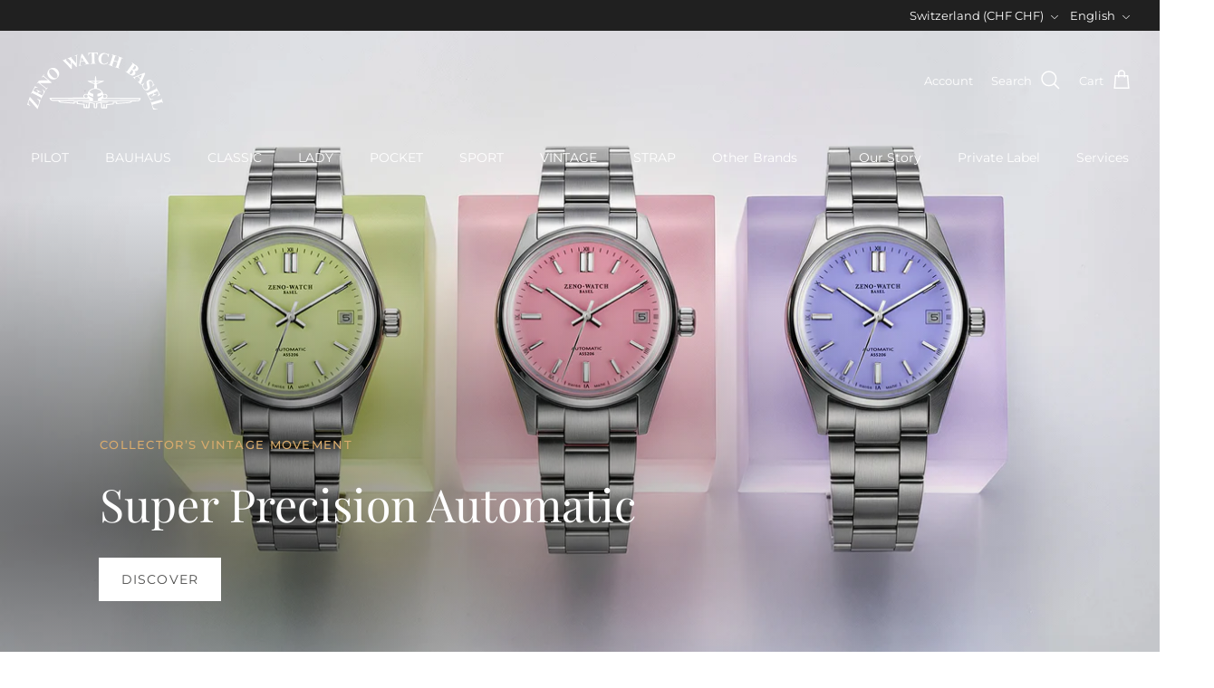

--- FILE ---
content_type: image/svg+xml
request_url: https://www.zeno-watch.ch/cdn/shop/files/logo_Zeno_vecto_300x.svg?v=1711914289
body_size: 16931
content:
<svg style="fill-rule:evenodd;clip-rule:evenodd;stroke-linejoin:round;stroke-miterlimit:2;" xml:space="preserve" xmlns:xlink="http://www.w3.org/1999/xlink" xmlns="http://www.w3.org/2000/svg" version="1.1" viewBox="0 0 3000 1416" height="100%" width="100%">
    <g transform="matrix(4.6149,0,0,4.61625,-32.1466,-107.12)" id="_0">
        <g transform="matrix(1,0,0,1,511.58,194.91)">
            <path style="fill-rule:nonzero;" d="M0,55.908L-0.169,56.315L-0.419,56.804L-0.748,57.337L-1.151,57.878L-1.627,58.392L-2.173,58.844L-2.704,59.193L-3.258,59.495L-3.834,59.749L-4.432,59.957L-5.052,60.117L-5.695,60.229L-6.36,60.295L-7.047,60.311L-155.702,59.637L-154.828,58.565L-153.345,56.903L-151.936,55.374L-151.284,54.703L0.086,55.476L0.087,55.616L0,55.908ZM-34.072,64.573L-34.188,64.741L-34.363,64.933L-34.597,65.149L-34.892,65.389L-35.246,65.653L-35.661,65.938L-36.075,66.185L-36.575,66.418L-37.161,66.637L-37.833,66.846L-38.592,67.039L-39.436,67.221L-40.369,67.388L-41.388,67.544L-43.805,67.881L-47.761,68.343L-52.385,68.732L-90.906,71.507L-90.769,71.07L-90.688,70.628L-90.652,70.163L-90.648,69.661L-90.663,69.106L-90.684,68.483L-90.696,67.776L-90.688,66.968L-107.809,66.968L-107.826,67.58L-107.838,68.489L-107.848,69.58L-107.861,70.736L-107.883,71.842L-107.917,72.779L-107.971,73.432L-108.047,73.686L-135.312,76.52L-135.312,88.865L-140.96,88.865L-140.96,77.054L-145.379,77.015L-145.379,89.063L-146.085,89.068L-146.947,89.078L-147.889,89.089L-148.831,89.093L-149.698,89.087L-150.411,89.063L-150.893,89.017L-151.065,88.944L-151.065,77.054L-151.422,74.895L-152.036,73.29L-153.146,71.487L-154.652,69.981L-153.459,69.958L-150.854,69.955L-147.213,69.963L-142.906,69.968L-138.309,69.963L-133.792,69.933L-129.729,69.871L-126.495,69.762L-126.436,66.632L-159.784,66.652L-160.394,66.857L-161.016,67.182L-161.627,67.544L-162.202,67.861L-163.301,68.36L-164.273,68.758L-165.156,69.075L-165.989,69.332L-166.808,69.55L-167.649,69.75L-168.553,69.953L-169.554,70.179L-172.862,70.971L-176.093,71.487L-176.093,88.667L-180.729,88.568L-180.735,81.512L-180.714,76.337L-180.702,73.086L-180.729,71.804L-185.743,70.852L-189.924,69.585L-193.391,68.336L-195.472,67.286L-195.994,67.025L-196.488,66.83L-196.954,66.69L-197.389,66.596L-197.793,66.534L-198.164,66.497L-198.5,66.474L-198.801,66.454L-230.149,66.354L-230.149,69.723L-203.675,70.06L-204.567,70.971L-205.096,71.596L-205.551,72.34L-205.935,73.202L-206.244,74.184L-206.48,75.287L-206.644,76.508L-206.732,77.851L-206.747,79.314L-206.826,88.152L-212.315,88.072L-212.315,76.401L-216.516,76.401L-216.516,88.072L-222.144,88.152L-222.163,74.737L-249.053,72.14L-249.092,65.78L-266.688,65.78L-266.688,70.001L-313.869,66.612L-314.84,66.542L-315.764,66.449L-316.638,66.334L-317.464,66.196L-318.242,66.036L-318.971,65.853L-319.651,65.648L-320.282,65.421L-320.864,65.171L-321.396,64.898L-321.88,64.603L-322.315,64.285L-322.7,63.945L-323.036,63.582L-323.322,63.196L-323.559,62.788L-193.728,63.897L-192.718,64.571L-192.329,64.787L-191.796,65.021L-191.138,65.269L-190.369,65.527L-189.508,65.79L-188.57,66.052L-187.573,66.31L-186.533,66.558L-185.466,66.792L-184.39,67.006L-183.322,67.196L-182.276,67.358L-181.272,67.486L-180.325,67.576L-179.451,67.624L-178.668,67.623L-176.514,67.519L-174.569,67.358L-172.836,67.14L-171.317,66.87L-169.199,66.405L-167.532,66.008L-166.207,65.61L-165.114,65.146L-163.47,64.234L-34.017,64.313L-34.016,64.43L-34.072,64.573ZM-351.261,58.349L-352.306,58.308L-353.274,58.185L-354.165,57.98L-354.978,57.693L-355.714,57.323L-356.374,56.87L-356.957,56.334L-357.463,55.714L-357.675,55.402L-357.853,55.123L-357.994,54.875L-358.099,54.659L-358.168,54.473L-358.201,54.32L-358.197,54.199L-358.156,54.109L-358.057,53.93L-206.251,54.366L-201.654,59.043L-351.261,58.349ZM-223.793,42.924L-223.678,42.184L-223.468,41.455L-223.162,40.744L-222.758,40.059L-222.034,39.174L-221.215,38.472L-220.319,37.941L-219.367,37.566L-218.378,37.329L-217.371,37.217L-216.366,37.214L-215.384,37.302L-214.443,37.471L-213.563,37.7L-212.764,37.976L-212.065,38.285L-211.488,38.609L-211.049,38.934L-210.77,39.245L-210.67,39.524L-210.63,40.991L-210.453,42.274L-210.096,44.301L-209.813,45.932L-209.739,46.777L-210.707,47.675L-211.708,48.419L-212.743,49.01L-213.811,49.45L-214.913,49.735L-216.048,49.867L-217.216,49.846L-218.418,49.671L-219.307,49.435L-220.121,49.113L-220.858,48.714L-221.518,48.244L-222.098,47.712L-222.597,47.126L-223.013,46.494L-223.345,45.824L-223.59,45.124L-223.748,44.401L-223.816,43.666L-223.793,42.924ZM-206.187,38.197L-204.587,39.069L-201.941,40.607L-199.292,41.984L-196.634,43.201L-193.966,44.26L-193.135,44.55L-192.343,44.802L-191.593,45.02L-190.887,45.205L-190.227,45.356L-189.613,45.476L-189.049,45.567L-188.537,45.631L-188.077,45.667L-187.671,45.677L-187.323,45.664L-187.033,45.629L-186.804,45.572L-186.636,45.496L-186.533,45.402L-186.496,45.291L-186.516,34.71L-188.375,33.981L-191.529,32.867L-192.693,32.445L-193.808,31.996L-194.871,31.523L-195.88,31.035L-196.832,30.537L-197.727,30.035L-198.561,29.537L-199.333,29.047L-200.041,28.573L-200.683,28.12L-201.256,27.695L-201.758,27.304L-202.188,26.955L-202.543,26.651L-202.822,26.4L-203.021,26.209L-202.977,26.054L-202.835,25.81L-202.607,25.491L-202.303,25.106L-201.934,24.667L-201.509,24.185L-201.041,23.672L-200.54,23.137L-200.016,22.593L-199.479,22.052L-198.941,21.524L-198.413,21.02L-197.904,20.551L-197.425,20.13L-196.987,19.766L-196.602,19.471L-195.269,18.565L-193.885,17.733L-192.451,16.975L-190.966,16.294L-189.431,15.686L-187.844,15.155L-186.205,14.699L-184.514,14.32L-182.503,13.998L-180.529,13.826L-178.599,13.786L-176.726,13.864L-174.917,14.044L-173.184,14.309L-171.536,14.644L-169.984,15.033L-168.538,15.46L-167.207,15.909L-166.001,16.364L-164.931,16.81L-164.005,17.231L-163.235,17.611L-162.631,17.933L-162.202,18.183L-160.729,19.182L-159.289,20.317L-157.92,21.539L-156.658,22.798L-155.54,24.045L-154.601,25.23L-153.876,26.305L-153.404,27.219L-155.095,28.182L-156.718,29.066L-158.272,29.871L-159.76,30.596L-161.178,31.241L-162.527,31.808L-163.807,32.298L-165.016,32.708L-170.485,34.333L-170.485,44.122L-170.361,44.195L-170.089,44.269L-169.675,44.338L-169.131,44.394L-168.467,44.43L-167.691,44.44L-166.816,44.416L-165.851,44.352L-164.804,44.241L-163.687,44.076L-162.51,43.85L-161.28,43.556L-160.012,43.187L-158.712,42.738L-157.391,42.199L-156.06,41.565L-152.552,39.703L-151.229,39.008L-150.174,38.534L-150.293,39.485L-150.486,40.414L-150.812,41.328L-151.272,42.226L-151.865,43.109L-152.592,43.975L-153.45,44.827L-154.44,45.662L-155.563,46.479L-156.533,47.062L-158.016,47.827L-160.011,48.77L-162.52,49.887L-163.711,50.442L-164.774,51.003L-165.709,51.572L-166.515,52.149L-167.19,52.735L-167.738,53.33L-168.156,53.932L-168.443,54.545L-168.67,55.392L-168.751,56.299L-168.684,57.264L-168.464,58.29L-168.215,59.107L-167.973,59.778L-167.739,60.304L-167.513,60.687L-166.76,61.935L-168.401,62.6L-170.086,63.141L-171.797,63.568L-173.52,63.887L-175.238,64.104L-176.938,64.228L-178.604,64.265L-180.221,64.224L-181.774,64.112L-183.248,63.935L-184.626,63.702L-185.895,63.419L-187.038,63.093L-188.042,62.732L-188.89,62.344L-189.567,61.935L-188.755,60.549L-188.432,59.877L-188.174,59.199L-187.977,58.518L-187.838,57.837L-187.753,57.156L-187.718,56.477L-187.729,55.804L-187.784,55.139L-187.868,54.633L-188.003,54.139L-188.187,53.66L-188.423,53.192L-188.708,52.737L-189.044,52.296L-189.43,51.867L-189.867,51.451L-190.354,51.048L-190.891,50.657L-191.479,50.28L-192.117,49.915L-192.805,49.562L-193.544,49.222L-194.334,48.895L-195.175,48.58L-196.403,48.144L-197.628,47.682L-198.778,47.197L-199.853,46.687L-200.851,46.153L-201.773,45.594L-202.62,45.012L-203.391,44.406L-204.087,43.775L-204.707,43.12L-205.25,42.441L-205.719,41.738L-206.111,41.01L-206.428,40.26L-206.67,39.484L-206.836,38.684L-206.925,37.86L-206.187,38.197ZM-182.569,-10.068L-183.45,-10.323L-184.505,-10.657L-185.701,-11.056L-186.998,-11.505L-188.361,-11.988L-189.753,-12.493L-191.137,-13.003L-192.477,-13.505L-193.736,-13.983L-194.878,-14.422L-195.864,-14.809L-196.66,-15.127L-197.229,-15.363L-197.533,-15.502L-181.105,-15.502L-181.482,-9.856L-181.901,-9.907L-182.569,-10.068ZM-158.477,-15.324L-158.477,-15.165L-173.536,-9.875L-173.973,-15.502L-158.477,-15.324ZM-147.132,45.359L-146.773,43.896L-146.545,42.408L-146.449,40.892L-146.429,39.387L-146.398,39.247L-146.319,39.099L-146.195,38.944L-146.029,38.786L-145.827,38.625L-145.593,38.464L-145.33,38.304L-145.044,38.15L-144.739,38.003L-144.419,37.863L-144.088,37.736L-143.751,37.622L-143.412,37.524L-143.075,37.443L-142.745,37.383L-142.426,37.346L-141.528,37.306L-140.659,37.336L-139.821,37.429L-139.018,37.584L-138.253,37.795L-137.528,38.059L-136.85,38.373L-136.219,38.732L-135.64,39.133L-135.115,39.572L-134.649,40.046L-134.245,40.55L-133.905,41.08L-133.635,41.633L-133.436,42.206L-133.311,42.795L-133.251,43.551L-133.283,44.274L-133.398,44.962L-133.593,45.613L-133.857,46.227L-134.187,46.801L-134.574,47.334L-135.013,47.825L-135.495,48.271L-136.016,48.674L-136.567,49.028L-137.143,49.334L-137.735,49.591L-138.34,49.796L-138.947,49.949L-139.553,50.047L-140.777,50.119L-141.94,50.054L-143.038,49.852L-144.076,49.514L-145.052,49.039L-145.968,48.427L-146.822,47.68L-147.618,46.797L-147.132,45.359ZM5.292,52.132L5.24,51.641L5.139,51.196L-132.776,50.522L-132.773,50.118L-132.697,49.908L-131.884,48.917L-131.22,48.015L-130.685,47.05L-130.278,46.035L-130.003,44.983L-129.86,43.91L-129.852,42.828L-129.978,41.75L-130.24,40.691L-130.64,39.665L-131.178,38.684L-131.857,37.763L-132.676,36.916L-133.638,36.155L-134.744,35.495L-135.995,34.949L-137.393,34.531L-138.279,34.347L-139.17,34.226L-140.063,34.167L-140.963,34.17L-141.865,34.233L-142.774,34.358L-143.687,34.544L-144.605,34.789L-145.735,35.126L-145.95,35.135L-146.177,35.058L-146.409,34.911L-146.646,34.71L-146.967,33.2L-147.349,31.748L-147.79,30.353L-148.291,29.015L-148.853,27.733L-149.473,26.508L-150.15,25.34L-150.888,24.227L-152.272,22.385L-153.721,20.693L-155.229,19.153L-156.792,17.767L-159.512,15.585L-160.656,14.756L-162.816,13.784L-163.983,13.212L-165.139,12.7L-166.281,12.246L-167.411,11.852L-168.528,11.518L-169.635,11.243L-170.729,11.027L-171.812,10.872L-173.101,-5.516L-166.96,-7.931L-150.016,-14.492L-149.436,-14.752L-148.732,-15.146L-147.903,-15.673L-146.944,-16.335L-146.012,-17.052L-145.265,-17.712L-144.704,-18.314L-144.328,-18.852L-144.472,-19.094L-144.613,-19.424L-144.766,-19.735L-144.942,-19.922L-174.23,-19.367L-176.112,-36.428L-176.319,-36.73L-176.54,-36.982L-176.775,-37.184L-177.023,-37.337L-177.287,-37.44L-177.566,-37.495L-177.861,-37.501L-178.173,-37.458L-178.675,-37.154L-179.082,-36.745L-179.396,-36.232L-179.62,-35.615L-180.749,-19.525L-209.363,-19.505L-209.69,-19.223L-209.897,-18.792L-209.764,-18.446L-209.557,-18.09L-209.275,-17.725L-208.92,-17.35L-208.491,-16.966L-207.989,-16.573L-207.412,-16.17L-206.762,-15.758L-206.038,-15.336L-205.239,-14.905L-204.367,-14.464L-203.421,-14.013L-202.402,-13.553L-201.309,-13.083L-200.141,-12.604L-198.9,-12.115L-182.057,-5.575L-183.603,10.851L-184.67,11.119L-187.09,11.625L-187.595,11.753L-188.431,11.995L-189.518,12.338L-190.773,12.768L-192.117,13.277L-193.468,13.848L-194.746,14.47L-195.868,15.132L-197.909,16.321L-198.275,16.558L-198.898,17.018L-199.712,17.658L-200.651,18.436L-201.648,19.308L-202.638,20.233L-203.554,21.167L-204.33,22.067L-205.365,23.446L-206.303,24.832L-207.142,26.224L-207.884,27.626L-208.528,29.034L-209.075,30.449L-209.525,31.872L-209.878,33.302L-210.155,34.571L-210.222,34.757L-210.363,34.955L-210.579,35.164L-210.869,35.383L-211.4,35.346L-212.162,35.205L-213.153,34.96L-214.376,34.61L-215.224,34.392L-216.062,34.247L-216.888,34.17L-217.698,34.158L-218.491,34.211L-219.265,34.324L-220.016,34.495L-220.743,34.721L-221.443,34.999L-222.114,35.327L-222.753,35.701L-223.359,36.12L-223.929,36.58L-224.459,37.078L-224.949,37.612L-225.396,38.179L-225.796,38.777L-226.149,39.402L-226.452,40.051L-226.701,40.723L-226.896,41.415L-227.033,42.122L-227.109,42.843L-227.124,43.575L-227.075,44.315L-226.958,45.06L-226.772,45.808L-226.514,46.556L-226.183,47.301L-225.774,48.041L-225.288,48.772L-224.719,49.492L-363.506,49.75L-363.737,49.794L-363.952,49.926L-364.153,50.142L-364.339,50.443L-364.418,50.689L-364.46,51.076L-364.454,51.586L-364.393,52.203L-364.269,52.91L-364.074,53.691L-363.799,54.53L-363.437,55.409L-362.979,56.313L-362.417,57.224L-361.744,58.128L-360.95,59.006L-360.028,59.843L-358.97,60.62L-357.768,61.324L-356.413,61.935L-355.772,62.152L-355.012,62.341L-354.131,62.501L-353.13,62.632L-352.01,62.734L-350.77,62.808L-349.41,62.852L-347.932,62.867L-338.542,62.885L-332.852,62.946L-332.035,62.971L-331.321,63.003L-330.711,63.041L-330.204,63.086L-329.801,63.137L-329.5,63.197L-329.302,63.265L-329.206,63.343L-328.651,64.472L-328.132,65.368L-327.482,66.196L-326.699,66.958L-325.786,67.653L-324.741,68.281L-323.565,68.842L-322.26,69.336L-320.824,69.762L-262.389,74.36L-262.389,69.565L-253.69,69.585L-253.65,75.51L-226.879,78.383L-226.879,89.043L-226.855,89.341L-226.783,89.64L-226.669,89.943L-226.516,90.243L-226.328,90.537L-226.108,90.823L-225.861,91.097L-225.591,91.356L-225.302,91.597L-224.997,91.818L-224.68,92.013L-224.354,92.181L-224.026,92.318L-223.697,92.421L-223.372,92.486L-223.055,92.512L-205.162,92.471L-204.476,92.426L-203.876,92.29L-203.36,92.064L-202.93,91.748L-202.584,91.343L-202.322,90.849L-202.145,90.267L-202.051,89.598L-202.051,78.442L-202.014,77.081L-201.861,75.848L-201.591,74.746L-201.204,73.773L-200.699,72.929L-200.078,72.214L-199.339,71.628L-198.484,71.17L-197.751,70.892L-197.375,70.793L-197.048,70.882L-196.396,71.145L-195.421,71.579L-194.125,72.18L-192.913,72.712L-191.769,73.149L-190.689,73.493L-189.666,73.746L-187.875,74.129L-186.518,74.447L-185.595,74.702L-185.108,74.895L-185.105,75.362L-185.118,76.478L-185.138,78.106L-185.156,80.111L-185.161,82.356L-185.145,84.704L-185.097,87.018L-185.01,89.162L-184.985,89.407L-184.942,89.669L-184.88,89.944L-184.799,90.227L-184.698,90.515L-184.578,90.801L-184.437,91.083L-184.276,91.354L-184.095,91.611L-183.893,91.848L-183.67,92.062L-183.427,92.247L-183.162,92.398L-182.875,92.513L-182.566,92.585L-182.235,92.61L-174.547,92.61L-174.236,92.587L-173.936,92.519L-173.648,92.413L-173.375,92.269L-173.115,92.093L-172.871,91.89L-172.645,91.662L-172.436,91.414L-172.248,91.149L-172.08,90.871L-171.934,90.586L-171.811,90.295L-171.712,90.003L-171.639,89.715L-171.593,89.432L-171.574,89.162L-171.595,74.341L-168.781,73.734L-166.494,73.193L-164.732,72.716L-163.49,72.3L-159.487,70.971L-158.941,71.249L-158.438,71.578L-157.979,71.955L-157.56,72.373L-157.183,72.828L-156.845,73.314L-156.546,73.828L-156.284,74.363L-156.061,74.913L-155.872,75.474L-155.719,76.042L-155.6,76.609L-155.514,77.172L-155.46,77.724L-155.437,78.262L-155.445,78.779L-155.445,88.846L-155.406,89.468L-155.338,90.042L-155.236,90.563L-155.095,91.037L-154.91,91.463L-154.676,91.843L-154.388,92.177L-154.041,92.468L-153.63,92.718L-153.15,92.927L-152.597,93.096L-151.965,93.228L-151.249,93.323L-150.444,93.383L-149.546,93.409L-148.549,93.403L-134.718,93.403L-133.79,93.383L-132.982,93.247L-132.297,92.996L-131.73,92.63L-131.286,92.148L-130.962,91.552L-130.759,90.841L-130.676,90.014L-130.646,85.048L-130.735,79.829L-104.381,76.936L-104.264,76.52L-104.19,75.869L-104.149,75.048L-104.133,74.123L-104.131,73.16L-104.136,72.227L-104.136,71.389L-104.123,70.714L-94.572,70.576L-94.572,75.469L-45.846,71.705L-37.306,70.773L-36.998,70.702L-36.505,70.524L-35.87,70.254L-35.136,69.904L-34.346,69.489L-33.544,69.021L-32.772,68.513L-32.074,67.979L-31.378,67.369L-30.725,66.721L-30.127,66.029L-29.598,65.285L-29.43,65.062L-29.224,64.869L-28.976,64.705L-28.686,64.571L-28.393,64.554L-27.648,64.542L-26.512,64.535L-25.042,64.529L-23.299,64.521L-21.341,64.51L-19.227,64.494L-17.015,64.468L-14.765,64.429L-12.536,64.378L-10.388,64.308L-8.378,64.221L-6.565,64.11L-5.01,63.974L-3.771,63.812L-2.906,63.62L-1.619,63.131L-0.432,62.508L0.654,61.754L1.639,60.866L2.522,59.844L3.305,58.688L3.985,57.397L4.564,55.971L4.808,55.226L5.003,54.523L5.148,53.861L5.245,53.242L5.293,52.665L5.292,52.132Z"></path>
        </g>
        <g transform="matrix(1,0,0,1,198.722,103.674)">
            <path style="fill-rule:nonzero;" d="M0,-11.196L0.535,-10.205L0.614,-10.186L0.795,-10.232L1.04,-10.32L1.308,-10.423L1.774,-10.544L2.267,-10.55L2.787,-10.441L3.334,-10.217L3.909,-9.88L4.513,-9.428L5.145,-8.863L5.806,-8.184L36.381,23.877L38.145,22.966L38.145,-4.102L57.029,15.733L58.931,15.02L59.05,-30.179L59.289,-30.892L59.574,-31.531L59.908,-32.095L60.289,-32.584L60.718,-32.998L61.195,-33.336L61.723,-33.599L62.299,-33.785L61.883,-35.073L50.054,-31.071L50.08,-30.796L50.16,-30.506L50.296,-30.201L50.49,-29.882L51.302,-30.119L51.874,-30.291L52.409,-30.386L52.907,-30.411L53.368,-30.371L53.792,-30.274L54.179,-30.125L54.529,-29.93L54.842,-29.696L55.118,-29.429L55.357,-29.134L55.559,-28.82L55.724,-28.489L55.853,-28.151L55.945,-27.811L56,-27.474L56.018,-27.147L55.8,0.337L37.114,-21.064L37.008,-21.363L36.842,-21.646L36.668,-21.925L36.54,-22.213L36.476,-22.621L36.507,-23.026L36.609,-23.4L36.758,-23.719L36.985,-24.006L37.303,-24.269L37.694,-24.51L38.145,-24.73L39.413,-25.205L38.997,-26.474L20.707,-19.419L20.711,-19.133L20.782,-18.839L20.919,-18.539L21.123,-18.231L21.361,-18.27L21.836,-18.428L22.444,-18.571L23.062,-18.595L23.691,-18.503L24.331,-18.292L24.98,-17.964L25.64,-17.517L26.31,-16.952L26.988,-16.269L35.172,-7.411L35.073,8.065L17.477,-10.284L16.801,-11.068L16.259,-11.815L15.851,-12.523L15.578,-13.192L15.439,-13.823L15.435,-14.414L15.566,-14.965L15.833,-15.476L16.204,-15.913L16.68,-16.311L17.237,-16.638L17.854,-16.863L17.378,-17.973L0,-11.196Z"></path>
        </g>
        <g transform="matrix(1,0,0,1,107.512,179.051)">
            <path style="fill-rule:nonzero;" d="M0,5.707L47.358,5.212L48.686,3.745L16.11,-23.184L15.872,-23.736L15.738,-24.294L15.708,-24.857L15.78,-25.423L15.957,-25.993L16.235,-26.566L16.617,-27.143L17.101,-27.722L18.052,-28.752L18.052,-29.188L17.763,-29.318L17.521,-29.473L17.333,-29.653L17.2,-29.861L17.021,-29.861L7.49,-18.289L7.53,-18.23L7.746,-17.926L7.996,-17.69L8.215,-17.505L8.342,-17.358L8.671,-17.61L9.432,-18.428L10.134,-19.143L10.829,-19.713L11.515,-20.137L12.194,-20.415L12.864,-20.545L13.525,-20.529L14.178,-20.365L14.822,-20.053L33.19,-5.35L-2.973,-4.855L-12.602,6.936L-11.473,7.787L-10.561,6.658L-10.246,6.329L-9.878,6.042L-9.458,5.796L-8.986,5.591L-8.462,5.428L-7.887,5.307L-7.259,5.228L-6.579,5.192L-5.901,5.224L-5.247,5.355L-4.628,5.599L-4.062,5.965L22.233,26.851L22.717,27.255L23.146,27.652L23.518,28.042L23.833,28.423L24.09,28.796L24.289,29.16L24.43,29.516L24.511,29.862L24.554,30.309L24.546,30.768L24.485,31.236L24.37,31.713L24.199,32.19L23.968,32.668L23.677,33.142L23.322,33.607L22.292,34.815L23.501,35.568L32.596,24.175L31.585,23.185L30.793,24.274L30.437,24.734L30.076,25.143L29.709,25.5L29.337,25.805L28.959,26.058L28.576,26.258L28.187,26.406L27.793,26.503L27.394,26.548L26.99,26.541L26.58,26.48L26.165,26.37L25.744,26.206L25.318,25.99L24.888,25.723L24.452,25.403L0,5.707Z"></path>
        </g>
        <g transform="matrix(1,0,0,1,420.119,117.644)">
            <path style="fill-rule:nonzero;" d="M0,-42.128L0.416,-43.396L-21.103,-50.47L-21.479,-49.281L-20.291,-48.826L-19.136,-48.339L-18.223,-47.832L-17.552,-47.307L-17.12,-46.765L-16.958,-46.399L-16.842,-46L-16.772,-45.567L-16.749,-45.103L-16.772,-44.606L-16.842,-44.076L-16.958,-43.514L-17.12,-42.921L-28.771,-8.581L-29.151,-8.181L-29.546,-7.86L-29.955,-7.617L-30.382,-7.454L-30.825,-7.369L-31.285,-7.363L-31.764,-7.437L-32.26,-7.59L-35.073,-8.462L-35.489,-7.313L-13.692,-0.179L-13.355,-1.368L-17.477,-2.933L-17.762,-3.32L-17.977,-3.765L-18.123,-4.26L-18.203,-4.801L-18.217,-5.38L-18.166,-5.993L-18.051,-6.632L-17.874,-7.293L-12.504,-23.145L2.893,-18.052L-1.902,-2.616L-2.108,-2.069L-2.325,-1.567L-2.553,-1.108L-2.791,-0.692L-3.04,-0.319L-3.3,0.009L-3.57,0.293L-3.852,0.535L-4.145,0.732L-4.447,0.886L-4.762,0.996L-5.088,1.062L-5.424,1.085L-5.771,1.064L-6.13,0.999L-6.499,0.891L-9.273,0.079L-9.71,1.267L11.751,8.342L12.187,7.252L9.075,6.122L8.466,5.83L7.976,5.446L7.605,4.969L7.355,4.398L7.223,3.735L7.211,2.979L7.32,2.13L7.55,1.188L18.527,-32.458L18.92,-33.073L19.357,-33.58L19.835,-33.98L20.358,-34.271L20.924,-34.455L21.534,-34.531L22.189,-34.5L22.887,-34.36L25.363,-33.707L25.7,-34.896L4.518,-42.048L4.121,-40.84L4.988,-40.473L5.754,-40.13L6.424,-39.801L6.998,-39.477L7.482,-39.147L7.875,-38.8L8.184,-38.427L8.409,-38.019L8.555,-37.564L8.622,-37.053L8.616,-36.475L8.538,-35.821L8.392,-35.081L8.18,-34.244L7.904,-33.3L7.569,-32.24L3.686,-20.688L-11.751,-25.622L-6.895,-40.84L-6.463,-41.528L-5.998,-42.093L-5.5,-42.533L-4.972,-42.851L-4.412,-43.046L-3.822,-43.119L-3.203,-43.071L-2.557,-42.901L0,-42.128Z"></path>
        </g>
        <g transform="matrix(1,0,0,1,98.6543,243.821)">
            <path style="fill-rule:nonzero;" d="M0,-39.406L0.416,-40.298L-10.641,-46.381L-27.663,-14.478L-27.238,-14.159L-26.915,-13.973L-26.687,-13.921L-26.553,-14.003L-25.879,-15.231L-25.606,-15.697L-25.323,-16.119L-25.029,-16.498L-24.724,-16.834L-24.408,-17.127L-24.082,-17.377L-23.745,-17.584L-23.397,-17.748L-23.039,-17.87L-22.67,-17.949L-22.29,-17.985L-21.9,-17.979L-21.499,-17.93L-21.087,-17.84L-20.665,-17.706L-20.231,-17.53L10.165,-1.4L10.71,-1.09L11.201,-0.78L11.637,-0.472L12.018,-0.167L12.343,0.137L12.612,0.439L12.824,0.739L12.979,1.036L13.16,1.5L13.288,1.954L13.362,2.4L13.383,2.835L13.351,3.261L13.266,3.679L13.128,4.086L12.939,4.485L11.988,6.545L12.248,6.783L12.521,6.927L12.805,6.975L13.098,6.922L14.307,4.491L16.46,0.359L19.215,-4.851L22.232,-10.515L25.172,-16.012L27.694,-20.72L29.456,-24.016L30.119,-25.278L18.963,-33.878L18.17,-32.728L19.359,-31.877L20.004,-31.332L20.6,-30.76L21.146,-30.164L21.645,-29.54L22.094,-28.889L22.494,-28.214L22.846,-27.51L23.149,-26.782L23.403,-26.026L23.609,-25.245L23.766,-24.437L23.874,-23.603L23.933,-22.743L23.943,-21.857L23.905,-20.945L23.818,-20.007L23.718,-19.477L23.538,-18.859L23.289,-18.168L22.981,-17.42L22.628,-16.632L22.241,-15.822L21.83,-15.006L21.408,-14.199L20.985,-13.419L20.574,-12.682L20.185,-12.006L19.83,-11.405L19.521,-10.897L19.27,-10.5L19.086,-10.228L18.983,-10.099L18.599,-9.779L18.143,-9.456L17.676,-9.191L17.259,-9.049L16.996,-9.021L16.751,-9.049L16.517,-9.127L16.286,-9.245L16.05,-9.395L15.802,-9.57L15.534,-9.761L15.238,-9.961L1.109,-17.748L1.468,-18.516L1.845,-19.228L2.24,-19.88L2.652,-20.465L3.083,-20.981L3.531,-21.423L3.996,-21.787L4.478,-22.068L5.252,-22.374L6.105,-22.576L7.034,-22.675L8.04,-22.67L9.122,-22.559L10.28,-22.343L11.513,-22.021L12.82,-21.592L14.287,-21.117L14.515,-21.654L14.802,-21.968L-5.291,-32.689L-5.547,-32.347L-5.717,-32.035L-5.798,-31.753L-5.786,-31.5L-5.159,-31.12L-4.538,-30.704L-3.927,-30.252L-3.333,-29.766L-2.763,-29.252L-2.221,-28.709L-1.713,-28.139L-1.246,-27.547L-0.825,-26.932L-0.456,-26.299L-0.145,-25.649L0.102,-24.985L0.279,-24.308L0.382,-23.622L0.403,-22.926L0.337,-22.226L0.165,-21.601L-0.179,-20.782L-0.655,-19.833L-1.229,-18.818L-17.695,-27.498L-17.519,-28.13L-17.103,-29.148L-16.504,-30.435L-15.781,-31.877L-14.989,-33.354L-14.187,-34.754L-13.432,-35.957L-12.781,-36.85L-12.236,-37.462L-11.669,-38.015L-11.082,-38.514L-10.473,-38.957L-9.844,-39.342L-9.193,-39.672L-8.52,-39.945L-7.827,-40.162L-7.112,-40.322L-6.376,-40.426L-5.619,-40.473L-4.839,-40.465L-4.039,-40.398L-3.216,-40.276L-2.372,-40.097L-1.506,-39.862L0,-39.406Z"></path>
        </g>
        <g transform="matrix(1,0,0,1,539.863,235.05)">
            <path style="fill-rule:nonzero;" d="M0,-14.031L-1.188,-13.416L16.09,19.656L28.971,15.653L28.653,14.266L27.425,14.563L24.69,14.999L23.935,15.086L23.264,15.115L22.399,15.097L21.064,15.038L20.632,14.991L20.171,14.889L19.685,14.735L19.178,14.529L18.655,14.275L18.121,13.975L17.579,13.632L17.034,13.248L16.49,12.824L15.951,12.365L15.423,11.871L14.908,11.347L14.412,10.792L13.939,10.21L13.493,9.604L13.078,8.975L12.101,7.197L10.953,4.878L9.99,2.833L9.571,1.881L9.526,1.227L9.609,0.647L9.788,0.143L10.029,-0.284L10.301,-0.63L10.571,-0.894L10.808,-1.075L10.979,-1.171L26.156,-8.423L26.552,-7.694L26.882,-6.98L27.147,-6.28L27.349,-5.594L27.485,-4.924L27.557,-4.266L27.564,-3.623L27.507,-2.994L27.384,-2.378L27.196,-1.776L26.944,-1.189L26.627,-0.615L26.246,-0.054L25.799,0.491L25.287,1.025L24.71,1.544L23.785,2.29L22.912,2.951L22.091,3.523L21.321,4.001L21.816,5.191L42.068,-4.757L41.573,-5.867L38.799,-4.916L38.562,-4.853L38.064,-4.757L37.364,-4.649L36.518,-4.554L35.581,-4.494L34.61,-4.492L33.663,-4.572L32.795,-4.757L31.924,-5.08L31.142,-5.485L30.447,-5.97L29.84,-6.538L29.321,-7.185L28.891,-7.914L28.549,-8.722L28.297,-9.612L45.318,-17.776L46.509,-15.537L47.516,-13.614L48.349,-11.976L49.018,-10.593L49.534,-9.432L49.904,-8.463L50.141,-7.655L50.252,-6.976L50.292,-5.924L50.234,-4.907L50.078,-3.925L49.826,-2.978L49.477,-2.067L49.031,-1.191L48.49,-0.35L47.854,0.454L47.04,1.316L46.231,2.055L45.427,2.667L44.625,3.15L45.06,4.259L46.809,3.459L50.517,1.651L54.325,-0.236L56.375,-1.269L39.948,-33.687L38.878,-32.836L39.532,-31.706L39.8,-31.197L40.012,-30.702L40.165,-30.221L40.261,-29.756L40.3,-29.303L40.281,-28.866L40.205,-28.443L40.072,-28.035L39.882,-27.641L39.635,-27.261L39.33,-26.896L38.969,-26.546L38.551,-26.209L38.076,-25.886L37.544,-25.579L36.956,-25.286L4.974,-9.949L4.148,-9.921L3.381,-10.046L2.67,-10.324L2.018,-10.757L1.426,-11.343L0.892,-12.083L0.416,-12.979L0,-14.031Z"></path>
        </g>
        <g transform="matrix(1,0,0,1,518.76,193.776)">
            <path style="fill-rule:nonzero;" d="M0,-0.953L0.614,-0.062L1.149,-0.438L1.764,-0.696L2.122,-0.816L2.468,-0.877L2.8,-0.882L3.118,-0.836L3.422,-0.742L3.711,-0.606L3.985,-0.432L4.243,-0.223L4.484,0.015L4.709,0.278L4.916,0.562L5.105,0.861L5.274,1.174L5.426,1.493L5.557,1.817L5.668,2.138L6.084,4.734L6.314,6.061L6.605,7.339L6.957,8.567L7.369,9.745L7.842,10.874L8.374,11.953L8.967,12.983L9.621,13.962L10.334,14.893L11.108,15.773L11.943,16.604L12.838,17.385L13.794,18.115L14.809,18.797L15.885,19.429L17.022,20.011L17.9,20.399L18.779,20.717L19.658,20.97L20.534,21.159L21.405,21.285L22.27,21.352L23.125,21.359L23.97,21.31L24.801,21.206L25.617,21.049L26.417,20.841L27.197,20.585L27.956,20.28L28.691,19.931L29.402,19.539L30.085,19.105L30.738,18.631L31.361,18.119L31.95,17.572L32.503,16.991L33.02,16.378L33.495,15.734L33.93,15.064L34.32,14.365L34.666,13.644L34.963,12.899L35.21,12.133L35.406,11.349L35.548,10.548L35.633,9.732L35.661,8.902L35.628,8.063L35.436,6.29L35.093,4.186L34.604,1.751L33.964,-1.013L33.415,-3.313L32.942,-5.355L32.547,-7.139L32.228,-8.662L31.985,-9.925L31.821,-10.928L31.734,-11.669L31.725,-12.149L31.813,-12.849L31.964,-13.505L32.171,-14.117L32.432,-14.684L32.743,-15.206L33.101,-15.68L33.501,-16.106L33.941,-16.483L34.417,-16.811L34.926,-17.088L35.464,-17.314L36.026,-17.487L36.61,-17.607L37.214,-17.672L37.831,-17.682L38.459,-17.636L39.096,-17.532L39.736,-17.37L40.377,-17.15L41.015,-16.869L41.646,-16.528L42.267,-16.124L42.874,-15.658L43.465,-15.128L44.034,-14.533L44.579,-13.874L45.097,-13.146L45.582,-12.352L46.033,-11.49L46.445,-10.558L46.816,-9.557L47.141,-8.483L47.253,-8.006L47.354,-7.441L47.438,-6.799L47.499,-6.089L47.53,-5.321L47.527,-4.505L47.481,-3.649L47.389,-2.765L47.242,-1.859L47.035,-0.945L46.762,-0.029L46.417,0.877L45.992,1.764L45.484,2.623L44.885,3.444L44.188,4.218L43.297,5.11L43.892,6.22L55.206,-1.686L55.191,-1.873L55.087,-2.105L54.893,-2.386L54.611,-2.717L53.957,-2.479L53.669,-2.354L53.391,-2.269L53.121,-2.224L52.861,-2.22L52.612,-2.255L52.373,-2.33L52.143,-2.445L51.924,-2.6L51.714,-2.797L51.515,-3.032L51.325,-3.308L51.146,-3.625L50.977,-3.981L50.817,-4.378L50.668,-4.815L50.529,-5.293L50.213,-6.561L49.93,-7.729L49.609,-8.856L49.252,-9.942L48.855,-10.987L48.423,-11.991L47.951,-12.953L47.442,-13.875L46.896,-14.755L46.312,-15.595L45.688,-16.393L45.028,-17.152L44.33,-17.869L43.594,-18.546L42.819,-19.182L42.007,-19.778L41.157,-20.333L40.285,-20.829L39.407,-21.25L38.524,-21.597L37.64,-21.873L36.756,-22.08L35.875,-22.221L35,-22.298L34.132,-22.312L33.274,-22.268L32.43,-22.166L31.6,-22.01L30.787,-21.801L29.994,-21.542L29.224,-21.236L28.479,-20.884L27.759,-20.489L27.07,-20.053L26.412,-19.579L25.789,-19.069L25.202,-18.526L24.654,-17.951L24.148,-17.347L23.687,-16.716L23.27,-16.061L22.902,-15.385L22.587,-14.687L22.323,-13.974L22.117,-13.245L21.968,-12.504L21.881,-11.752L21.855,-10.992L21.897,-10.227L22.036,-9L22.245,-7.563L22.525,-5.916L22.877,-4.059L23.299,-1.993L23.791,0.283L24.354,2.771L24.987,5.467L25.35,7.187L25.552,8.669L25.604,9.942L25.516,11.035L25.298,11.98L24.962,12.807L24.518,13.545L23.977,14.225L23.552,14.672L23.108,15.07L22.65,15.421L22.178,15.725L21.691,15.981L21.193,16.192L20.687,16.357L20.171,16.478L19.648,16.555L19.121,16.589L18.589,16.581L18.056,16.531L17.521,16.44L16.986,16.309L16.455,16.139L15.927,15.929L15.404,15.682L14.888,15.397L14.38,15.075L13.882,14.718L13.395,14.325L12.921,13.899L12.461,13.438L12.018,12.943L11.59,12.417L11.183,11.859L10.795,11.27L10.429,10.651L10.087,10.001L9.77,9.323L9.478,8.617L9.215,7.884L8.843,6.588L8.586,5.29L8.437,3.999L8.389,2.721L8.435,1.463L8.568,0.233L8.782,-0.962L9.071,-2.113L9.427,-3.214L9.843,-4.258L10.313,-5.236L10.831,-6.143L11.389,-6.971L11.979,-7.71L12.599,-8.355L13.237,-8.899L12.504,-9.85L0,-0.953Z"></path>
        </g>
        <g transform="matrix(1,0,0,1,66.6719,291.226)">
            <path style="fill-rule:nonzero;" d="M0,-50.648L-10.641,-18.131L1.447,-13.455L1.922,-14.723L0.705,-15.466L-0.399,-16.203L-1.39,-16.94L-2.267,-17.689L-3.032,-18.458L-3.683,-19.255L-4.222,-20.091L-4.649,-20.975L-4.964,-21.915L-5.166,-22.92L-5.257,-24.002L-5.236,-25.168L-5.105,-26.425L-4.861,-27.787L-4.507,-29.259L-4.042,-30.853L-3.306,-33.142L-2.672,-34.99L-2.139,-36.398L-1.704,-37.372L31.388,0L43.733,-36.936L29.268,-43.574L28.752,-42.564L30.042,-41.791L31.24,-40.954L32.346,-40.057L33.357,-39.106L34.271,-38.106L35.087,-37.059L35.803,-35.973L36.416,-34.85L36.924,-33.697L37.326,-32.517L37.62,-31.315L37.803,-30.097L37.874,-28.866L37.83,-27.627L37.67,-26.385L37.392,-25.146L33.27,-13.019L0,-50.648Z"></path>
        </g>
        <g transform="matrix(1,0,0,1,286.357,87.629)">
            <path style="fill-rule:nonzero;" d="M0,5.143L-12.572,7.938L-9.416,-8.844L-9.014,-8.322L-8.038,-6.942L-6.664,-4.958L-5.068,-2.625L-3.428,-0.195L-1.919,2.078L-0.717,3.942L0,5.143ZM21.305,17.161L20.898,17.109L20.499,16.978L20.107,16.766L19.722,16.476L19.342,16.107L18.968,15.66L18.6,15.135L-6.085,-22.16L-10.149,-20.977L-18.697,23.893L-19.001,24.398L-19.313,24.844L-19.636,25.23L-19.971,25.555L-20.319,25.816L-20.682,26.011L-21.062,26.139L-21.46,26.198L-21.194,27.303L-8.621,24.793L-8.784,23.567L-9.575,23.655L-10.284,23.719L-10.911,23.76L-11.456,23.776L-11.92,23.768L-12.303,23.738L-12.603,23.681L-12.823,23.601L-13.137,23.422L-13.422,23.212L-13.679,22.972L-13.906,22.701L-14.105,22.399L-14.276,22.067L-14.418,21.705L-14.53,21.312L-14.614,20.888L-14.669,20.435L-14.695,19.95L-14.693,19.435L-14.661,18.889L-14.6,18.314L-14.51,17.707L-14.392,17.071L-12.932,10.67L1.42,7.627L7.392,16.338L7.575,16.847L7.69,17.328L7.74,17.778L7.724,18.199L7.645,18.591L7.506,18.951L7.308,19.281L7.053,19.581L6.743,19.849L6.379,20.087L5.966,20.292L5.503,20.465L4.992,20.606L4.438,20.716L3.839,20.791L3.2,20.835L3.385,22.098L22.676,18.24L22.457,17.026L21.721,17.132L21.305,17.161Z"></path>
        </g>
        <g transform="matrix(1,0,0,1,606.602,272.084)">
            <path style="fill-rule:nonzero;" d="M0,-4.597L1.367,-4.974L-5.449,-26.553L-6.737,-26.057L-6.295,-24.425L-5.962,-23.213L-5.759,-22.418L-5.707,-22.034L-5.807,-21.492L-6.004,-20.991L-6.296,-20.533L-6.686,-20.117L-7.17,-19.745L-7.749,-19.415L-8.424,-19.128L-9.194,-18.884L-43.574,-8.858L-44.123,-8.822L-44.64,-8.846L-45.124,-8.933L-45.575,-9.08L-45.993,-9.289L-46.377,-9.56L-46.727,-9.891L-47.042,-10.284L-47.44,-11.3L-48.33,-13.951L-49.459,-13.633L-38.383,21.956L-21.183,18.725L-21.618,17.358L-22.73,17.508L-23.882,17.62L-25.063,17.685L-26.267,17.699L-27.482,17.653L-28.699,17.542L-29.91,17.358L-31.105,17.095L-32.274,16.747L-33.408,16.305L-34.498,15.765L-35.534,15.118L-36.508,14.358L-37.409,13.478L-38.229,12.473L-38.957,11.335L-39.404,10.416L-39.866,9.242L-40.317,7.919L-40.733,6.547L-41.086,5.229L-41.351,4.07L-41.502,3.172L-41.513,2.635L-41.397,2.235L-41.216,1.866L-40.966,1.529L-40.648,1.223L-40.264,0.95L-39.811,0.707L-39.289,0.496L-38.699,0.317L-3.309,-9.709L-2.648,-9.512L-2.068,-9.217L-1.573,-8.821L-1.169,-8.323L0,-4.597Z"></path>
        </g>
        <g transform="matrix(1,0,0,1,384.392,72.5269)">
            <path style="fill-rule:nonzero;" d="M0,25.519L-0.163,25.604L-0.537,25.922L-1.122,26.475L-1.922,27.263L-2.643,27.951L-3.434,28.643L-4.289,29.328L-5.203,29.996L-6.17,30.638L-7.184,31.244L-8.238,31.804L-9.328,32.308L-10.446,32.747L-11.589,33.109L-12.749,33.386L-13.921,33.569L-15.098,33.646L-16.275,33.608L-17.446,33.445L-18.606,33.148L-19.812,32.693L-20.937,32.115L-21.978,31.414L-22.936,30.589L-23.812,29.641L-24.608,28.569L-25.323,27.374L-25.958,26.054L-26.207,25.414L-26.464,24.622L-26.721,23.689L-26.967,22.626L-27.192,21.443L-27.39,20.15L-27.546,18.76L-27.654,17.281L-27.705,15.724L-27.687,14.101L-27.592,12.42L-27.409,10.694L-27.131,8.933L-26.746,7.147L-26.246,5.347L-25.621,3.543L-24.934,1.914L-24.187,0.429L-23.384,-0.915L-22.532,-2.121L-21.635,-3.192L-20.698,-4.133L-19.727,-4.946L-18.726,-5.636L-17.7,-6.205L-16.655,-6.657L-15.596,-6.996L-14.527,-7.225L-13.454,-7.348L-12.382,-7.369L-11.315,-7.29L-10.259,-7.115L-9.22,-6.848L-8.2,-6.492L-7.207,-6.051L-6.245,-5.528L-5.32,-4.927L-4.436,-4.251L-3.598,-3.504L-2.811,-2.69L-2.08,-1.811L-1.411,-0.872L-0.808,0.125L-0.277,1.175L0.178,2.275L0.55,3.422L0.837,4.612L1.03,5.842L2.299,6.12L4.161,-7.929L2.814,-8.247L2.63,-8.161L2.495,-7.994L2.371,-7.79L2.22,-7.593L1.11,-6.423L0.732,-6.129L0.285,-5.944L-0.233,-5.869L-0.822,-5.903L-1.481,-6.047L-2.212,-6.301L-3.013,-6.664L-3.884,-7.137L-5.093,-7.798L-6.306,-8.391L-7.523,-8.916L-8.743,-9.373L-9.968,-9.762L-11.195,-10.083L-12.427,-10.336L-13.662,-10.521L-14.901,-10.637L-16.145,-10.685L-17.391,-10.665L-18.641,-10.576L-19.895,-10.418L-21.152,-10.192L-22.414,-9.898L-23.679,-9.535L-24.681,-9.184L-25.676,-8.761L-26.662,-8.269L-27.636,-7.709L-28.594,-7.084L-29.531,-6.397L-30.445,-5.65L-31.333,-4.845L-32.191,-3.985L-33.015,-3.072L-33.802,-2.108L-34.549,-1.096L-35.251,-0.039L-35.906,1.063L-36.51,2.205L-37.06,3.385L-37.551,4.602L-37.98,5.853L-38.347,7.135L-38.643,8.446L-38.868,9.784L-39.018,11.146L-39.089,12.53L-39.077,13.934L-38.98,15.354L-38.794,16.79L-38.516,18.238L-38.14,19.695L-37.665,21.161L-37.087,22.631L-36.402,24.104L-35.607,25.578L-34.997,26.567L-34.335,27.51L-33.624,28.408L-32.868,29.26L-32.069,30.065L-31.232,30.823L-30.36,31.532L-29.455,32.192L-28.522,32.802L-27.564,33.362L-26.582,33.871L-25.582,34.328L-24.566,34.733L-23.539,35.084L-22.502,35.382L-21.46,35.624L-20.089,35.873L-18.738,36.052L-17.409,36.162L-16.102,36.204L-14.815,36.176L-13.551,36.08L-12.307,35.914L-11.084,35.679L-9.883,35.375L-8.702,35.002L-7.542,34.56L-6.404,34.047L-5.287,33.466L-4.19,32.815L-3.115,32.095L-2.061,31.305L-1.07,30.493L0,25.519Z"></path>
        </g>
        <g transform="matrix(1,0,0,1,304.08,105.416)">
            <path style="fill-rule:nonzero;" d="M0,-44.802L0.258,-33.051L1.784,-33.131L1.863,-34.458L1.911,-34.98L1.997,-35.537L2.124,-36.122L2.295,-36.724L2.514,-37.337L2.783,-37.952L3.105,-38.559L3.482,-39.152L3.919,-39.721L4.418,-40.259L4.982,-40.756L5.613,-41.204L6.316,-41.596L7.092,-41.922L7.945,-42.175L8.877,-42.345L14.267,-42.702L15.277,-2.853L15.011,-2.406L14.687,-2.017L14.306,-1.685L13.868,-1.411L13.374,-1.195L12.823,-1.036L12.216,-0.935L11.553,-0.891L10.779,-0.86L10.215,-0.824L9.858,-0.777L9.71,-0.713L9.71,0.654L32.121,0.139L32.181,-1.307L29.703,-1.406L29.229,-1.389L28.784,-1.412L28.37,-1.476L27.987,-1.58L27.634,-1.724L27.312,-1.909L27.022,-2.133L26.761,-2.397L26.531,-2.701L26.332,-3.045L26.163,-3.429L26.025,-3.853L25.918,-4.316L25.841,-4.819L25.795,-5.362L25.78,-5.944L24.69,-42.761L24.767,-42.769L24.964,-42.783L25.271,-42.8L25.674,-42.816L26.161,-42.828L26.72,-42.832L27.336,-42.825L27.999,-42.803L28.696,-42.763L29.413,-42.7L30.139,-42.613L30.859,-42.496L31.564,-42.348L32.238,-42.162L32.871,-41.938L33.448,-41.671L33.513,-41.635L33.66,-41.549L33.879,-41.41L34.157,-41.218L34.481,-40.971L34.84,-40.668L35.221,-40.307L35.61,-39.888L35.998,-39.407L36.371,-38.866L36.717,-38.261L37.023,-37.592L37.278,-36.856L37.469,-36.053L37.584,-35.182L37.609,-34.24L39.234,-34.32L39.036,-45.456L0,-44.802Z"></path>
        </g>
        <g transform="matrix(1,0,0,1,178.895,136.308)">
            <path style="fill-rule:nonzero;" d="M0,20.085L-0.092,20.881L-0.244,21.647L-0.452,22.383L-0.715,23.085L-1.031,23.752L-1.399,24.383L-1.816,24.974L-2.281,25.524L-2.791,26.032L-3.345,26.495L-3.94,26.911L-4.576,27.279L-5.249,27.596L-5.958,27.86L-6.702,28.07L-7.477,28.224L-8.283,28.319L-9.117,28.353L-9.977,28.326L-10.863,28.234L-11.771,28.077L-12.698,27.851L-13.646,27.555L-14.609,27.187L-15.588,26.745L-16.58,26.228L-17.583,25.632L-18.595,24.957L-19.614,24.199L-20.639,23.359L-21.667,22.433L-23.386,20.766L-24.977,19.123L-26.44,17.505L-27.775,15.912L-28.981,14.343L-30.059,12.798L-31.009,11.278L-31.83,9.783L-32.523,8.312L-33.087,6.865L-33.523,5.442L-33.831,4.044L-34.009,2.67L-34.06,1.321L-33.981,-0.005L-33.774,-1.306L-33.612,-1.958L-33.403,-2.588L-33.15,-3.195L-32.854,-3.777L-32.519,-4.332L-32.147,-4.857L-31.741,-5.351L-31.302,-5.812L-30.835,-6.237L-30.341,-6.624L-29.822,-6.972L-29.283,-7.278L-28.724,-7.54L-28.148,-7.756L-27.559,-7.925L-26.958,-8.043L-26,-8.159L-25.039,-8.201L-24.073,-8.168L-23.102,-8.063L-22.126,-7.883L-21.146,-7.629L-20.162,-7.302L-19.173,-6.901L-18.18,-6.427L-17.182,-5.879L-16.18,-5.258L-15.174,-4.563L-14.163,-3.794L-13.148,-2.953L-12.129,-2.038L-11.106,-1.049L-9.529,0.571L-8.07,2.162L-6.727,3.723L-5.503,5.255L-4.395,6.758L-3.404,8.233L-2.53,9.68L-1.773,11.098L-1.331,12.062L-0.956,13.048L-0.645,14.054L-0.396,15.076L-0.206,16.111L-0.073,17.156L0.005,18.207L0.031,19.262L0,20.085ZM6.893,9.542L6.765,8.249L6.562,6.967L6.287,5.699L5.941,4.447L5.527,3.215L5.049,2.005L4.508,0.819L3.907,-0.34L3.248,-1.469L2.535,-2.565L1.769,-3.627L0.953,-4.65L0.089,-5.633L-0.819,-6.574L-1.77,-7.468L-2.761,-8.313L-3.789,-9.108L-4.852,-9.849L-5.946,-10.533L-7.072,-11.159L-8.224,-11.723L-9.401,-12.222L-10.6,-12.654L-11.819,-13.017L-12.829,-13.262L-13.837,-13.46L-14.843,-13.609L-15.846,-13.713L-16.843,-13.772L-17.835,-13.787L-18.819,-13.757L-19.796,-13.685L-20.764,-13.57L-21.722,-13.415L-22.669,-13.22L-23.604,-12.985L-24.526,-12.712L-25.434,-12.401L-26.327,-12.053L-27.203,-11.669L-28.062,-11.251L-28.903,-10.798L-29.725,-10.312L-30.526,-9.793L-31.306,-9.243L-32.064,-8.662L-32.797,-8.051L-33.506,-7.411L-34.19,-6.742L-34.848,-6.046L-35.477,-5.324L-36.078,-4.577L-36.649,-3.804L-37.189,-3.007L-37.698,-2.188L-38.173,-1.346L-38.741,-0.215L-39.24,0.946L-39.672,2.138L-40.036,3.36L-40.333,4.612L-40.564,5.894L-40.729,7.204L-40.829,8.542L-40.846,9.702L-40.8,10.843L-40.693,11.964L-40.529,13.066L-40.309,14.147L-40.035,15.207L-39.712,16.244L-39.341,17.258L-38.925,18.249L-38.467,19.215L-37.969,20.156L-37.434,21.072L-36.864,21.96L-36.263,22.821L-35.632,23.654L-34.976,24.459L-34.295,25.233L-33.593,25.978L-32.873,26.69L-32.136,27.372L-31.386,28.021L-30.626,28.636L-29.857,29.218L-29.083,29.764L-28.307,30.275L-27.53,30.75L-26.756,31.188L-25.987,31.588L-25.225,31.95L-24.475,32.272L-23.737,32.555L-23.015,32.796L-21.792,33.145L-20.579,33.426L-19.374,33.639L-18.177,33.784L-16.989,33.862L-15.81,33.872L-14.639,33.813L-13.476,33.688L-12.322,33.494L-11.177,33.233L-10.04,32.903L-8.912,32.506L-7.792,32.041L-6.682,31.509L-5.58,30.908L-4.487,30.24L-2.786,29.044L-1.104,27.654L0.557,26.071L2.19,24.295L2.905,23.4L3.593,22.38L4.258,21.238L4.905,19.976L5.47,18.688L5.939,17.39L6.315,16.085L6.601,14.775L6.8,13.464L6.913,12.152L6.942,10.845L6.893,9.542Z"></path>
        </g>
        <g transform="matrix(1,0,0,1,492.506,125.206)">
            <path style="fill-rule:nonzero;" d="M0,3.343C-1.057,4.051 -2.187,4.41 -3.357,4.41C-5.622,4.41 -7.686,3.103 -9.139,1.858L0.538,-12.081C0.857,-11.938 1.217,-11.657 1.5,-11.436L1.767,-11.231C2.543,-10.649 3.145,-10.155 3.661,-9.675C4.65,-8.756 5.221,-7.496 5.406,-5.822C5.417,-2.175 3.6,0.933 0,3.343M-11.402,21.368C-12.967,22.551 -14.636,23.151 -16.363,23.151L-16.589,23.147C-18.242,23.097 -20.187,22.002 -20.925,20.705C-21.62,19.481 -21.041,18.518 -20.037,17.049C-19.245,15.887 -18.466,14.764 -17.687,13.642L-16.874,12.471C-14.788,9.462 -13.036,6.998 -11.388,4.756C-11.015,4.905 -10.596,5.275 -10.271,5.562L-10.096,5.715C-9.45,6.273 -8.82,6.885 -8.17,7.585C-7.243,8.586 -6.654,9.929 -6.421,11.578C-6.242,15.077 -8.196,18.945 -11.402,21.368M14.885,-0.401L14.773,-1.37L14.57,-2.357L14.271,-3.358L13.873,-4.37L13.372,-5.39L12.764,-6.414L12.046,-7.44L11.214,-8.464L10.207,-9.533L9.057,-10.599L7.762,-11.657L6.32,-12.704L-11.87,-25.525L-12.584,-24.494L-11.494,-23.622L-11.015,-23.226L-10.581,-22.842L-10.197,-22.469L-9.863,-22.1L-9.583,-21.731L-9.359,-21.359L-9.193,-20.977L-9.089,-20.583L-9.048,-20.172L-9.072,-19.738L-9.165,-19.278L-9.329,-18.788L-9.566,-18.262L-9.879,-17.696L-10.27,-17.087L-10.741,-16.429L-31.567,12.58L-32.044,12.787L-32.552,12.903L-33.091,12.927L-33.663,12.86L-34.266,12.701L-34.899,12.45L-35.566,12.105L-36.264,11.669L-37.729,10.856L-38.245,11.669L-19.262,24.985L-18.114,25.753L-16.977,26.436L-15.849,27.034L-14.729,27.549L-13.62,27.979L-12.52,28.325L-11.429,28.587L-10.348,28.764L-9.275,28.858L-8.213,28.868L-7.161,28.793L-6.118,28.635L-5.084,28.393L-4.061,28.067L-3.047,27.658L-2.042,27.164L-0.751,26.36L0.331,25.452L1.215,24.454L1.912,23.384L2.436,22.255L2.797,21.084L3.008,19.886L3.08,18.676L3.026,17.471L2.858,16.284L2.588,15.133L2.227,14.031L1.787,12.996L1.281,12.042L0.721,11.185L0.118,10.44L-0.715,9.271L0.304,9.685L1.316,10.005L2.32,10.233L3.311,10.373L4.285,10.427L5.239,10.401L6.17,10.295L7.073,10.114L7.946,9.862L8.784,9.539L9.585,9.152L10.343,8.702L11.057,8.193L11.721,7.627L12.333,7.009L12.889,6.341L13.385,5.627L13.817,4.869L14.184,4.072L14.48,3.238L14.701,2.371L14.845,1.473L14.907,0.548L14.885,-0.401Z"></path>
        </g>
        <g transform="matrix(1,0,0,1,516.124,168.787)">
            <path style="fill-rule:nonzero;" d="M0,-3.25L-9.273,-12.187L6.46,-18.825L6.246,-18.201L5.635,-16.625L4.74,-14.385L3.677,-11.766L2.557,-9.056L1.495,-6.542L0.605,-4.511L0,-3.25ZM1.748,21.148L1.566,20.78L1.455,20.375L1.415,19.932L1.444,19.45L1.542,18.93L1.709,18.371L1.942,17.774L19.4,-23.402L16.17,-26.137L-25.957,-8.481L-26.546,-8.456L-27.09,-8.47L-27.59,-8.525L-28.046,-8.625L-28.456,-8.771L-28.819,-8.966L-29.136,-9.212L-29.405,-9.512L-30.179,-8.68L-21.143,0.416L-20.211,-0.397L-20.721,-1.008L-21.166,-1.563L-21.546,-2.064L-21.86,-2.51L-22.11,-2.9L-22.296,-3.236L-22.415,-3.518L-22.47,-3.746L-22.494,-4.106L-22.477,-4.46L-22.418,-4.807L-22.317,-5.146L-22.176,-5.479L-21.993,-5.804L-21.77,-6.122L-21.504,-6.433L-21.197,-6.737L-20.85,-7.033L-20.46,-7.323L-20.029,-7.605L-19.557,-7.88L-19.044,-8.147L-18.488,-8.407L-17.893,-8.66L-11.75,-10.979L-1.287,-0.694L-5.25,9.095L-5.573,9.529L-5.91,9.891L-6.259,10.181L-6.618,10.399L-6.988,10.551L-7.365,10.634L-7.75,10.65L-8.141,10.604L-8.536,10.493L-8.935,10.321L-9.334,10.09L-9.734,9.8L-10.134,9.452L-10.531,9.05L-10.925,8.593L-11.314,8.084L-12.265,8.936L1.605,22.887L2.497,22.034L2.002,21.479L1.748,21.148Z"></path>
        </g>
    </g>
</svg>


--- FILE ---
content_type: image/svg+xml
request_url: https://www.zeno-watch.ch/cdn/shop/files/logo_Zeno_white_vecto_300x.svg?v=1711914376
body_size: 7235
content:
<svg viewBox="0 0 869.42 368.84" height="368.84" width="869.42" xmlns="http://www.w3.org/2000/svg" id="Layer_1"><defs><style>.cls-1{fill:#fff;stroke-width:0px;}</style></defs><g id="_0"><path d="M717.59,300.73l-.27.64-.39.77-.52.84-.63.85-.75.81-.86.71-.84.55-.87.48-.91.4-.94.33-.98.25-1.01.18-1.05.1-1.08.03-234.16-1.06,1.38-1.69,2.34-2.62,2.22-2.41,1.03-1.06,238.44,1.22v.22s-.14.46-.14.46ZM663.92,314.38l-.18.26-.28.3-.37.34-.46.38-.56.42-.65.45-.65.39-.79.37-.92.35-1.06.33-1.2.3-1.33.29-1.47.26-1.61.25-3.81.53-6.23.73-7.28.61-60.68,4.37.22-.69.13-.7.06-.73v-.79s-.02-.87-.02-.87l-.03-.98-.02-1.11v-1.27s-26.96,0-26.96,0l-.03.96-.02,1.43-.02,1.72-.02,1.82-.03,1.74-.05,1.48-.09,1.03-.12.4-42.95,4.47v19.45h-8.9v-18.61l-6.96-.06v18.98h-1.11s-1.36.02-1.36.02l-1.48.02h-1.48s-1.37,0-1.37,0l-1.12-.04-.76-.07-.27-.12v-18.73l-.56-3.4-.97-2.53-1.75-2.84-2.37-2.37,1.88-.04h4.1s5.74,0,5.74,0h6.78s7.24,0,7.24,0l7.12-.05,6.4-.1,5.09-.17.09-4.93-52.53.03-.96.32-.98.51-.96.57-.91.5-1.73.79-1.53.63-1.39.5-1.31.4-1.29.34-1.32.32-1.42.32-1.58.36-5.21,1.25-5.09.81v27.07l-7.3-.16v-11.12s.02-8.15.02-8.15l.02-5.12-.04-2.02-7.9-1.5-6.59-2-5.46-1.97-3.28-1.65-.82-.41-.78-.31-.73-.22-.69-.15-.64-.1-.58-.06-.53-.04-.47-.03-49.38-.16v5.31l41.7.53-1.41,1.44-.83.98-.72,1.17-.6,1.36-.49,1.55-.37,1.74-.26,1.92-.14,2.12-.02,2.31-.12,13.93-8.65-.13v-18.39h-6.62v18.39l-8.87.13-.03-21.14-42.36-4.09-.06-10.02h-27.72v6.65l-74.32-5.34-1.53-.11-1.46-.15-1.38-.18-1.3-.22-1.23-.25-1.15-.29-1.07-.32-.99-.36-.92-.39-.84-.43-.76-.46-.69-.5-.61-.54-.53-.57-.45-.61-.37-.64,204.51,1.75,1.59,1.06.61.34.84.37,1.04.39,1.21.41,1.36.41,1.48.41,1.57.41,1.64.39,1.68.37,1.69.34,1.68.3,1.65.26,1.58.2,1.49.14,1.38.08h1.23s3.39-.17,3.39-.17l3.06-.25,2.73-.34,2.39-.43,3.34-.73,2.63-.63,2.09-.63,1.72-.73,2.59-1.44,203.92.12v.18s-.09.23-.09.23ZM164.28,304.58l-1.65-.06-1.52-.19-1.4-.32-1.28-.45-1.16-.58-1.04-.71-.92-.84-.8-.98-.33-.49-.28-.44-.22-.39-.17-.34-.11-.29-.05-.24v-.19s.07-.14.07-.14l.16-.28,239.13.69,7.24,7.37-235.66-1.09ZM365.07,280.27l.18-1.17.33-1.15.48-1.12.64-1.08,1.14-1.39,1.29-1.11,1.41-.84,1.5-.59,1.56-.37,1.59-.18h1.58s1.55.13,1.55.13l1.48.27,1.39.36,1.26.43,1.1.49.91.51.69.51.44.49.16.44.06,2.31.28,2.02.56,3.19.45,2.57.12,1.33-1.52,1.41-1.58,1.17-1.63.93-1.68.69-1.74.45-1.79.21-1.84-.03-1.89-.28-1.4-.37-1.28-.51-1.16-.63-1.04-.74-.91-.84-.79-.92-.66-1-.52-1.06-.39-1.1-.25-1.14-.11-1.16.04-1.17ZM392.8,272.82l2.52,1.37,4.17,2.42,4.17,2.17,4.19,1.92,4.2,1.67,1.31.46,1.25.4,1.18.34,1.11.29,1.04.24.97.19.89.14.81.1.72.06.64.02.55-.02.46-.06.36-.09.26-.12.16-.15.06-.17-.03-16.67-2.93-1.15-4.97-1.76-1.83-.66-1.76-.71-1.67-.75-1.59-.77-1.5-.78-1.41-.79-1.31-.78-1.22-.77-1.12-.75-1.01-.71-.9-.67-.79-.62-.68-.55-.56-.48-.44-.4-.31-.3.07-.24.22-.38.36-.5.48-.61.58-.69.67-.76.74-.81.79-.84.83-.86.85-.85.85-.83.83-.79.8-.74.75-.66.69-.57.61-.46,2.1-1.43,2.18-1.31,2.26-1.19,2.34-1.07,2.42-.96,2.5-.84,2.58-.72,2.66-.6,3.17-.51,3.11-.27,3.04-.06,2.95.12,2.85.28,2.73.42,2.6.53,2.44.61,2.28.67,2.1.71,1.9.72,1.69.7,1.46.66,1.21.6.95.51.68.39,2.32,1.57,2.27,1.79,2.16,1.93,1.99,1.98,1.76,1.96,1.48,1.87,1.14,1.69.74,1.44-2.66,1.52-2.56,1.39-2.45,1.27-2.34,1.14-2.23,1.02-2.12.89-2.02.77-1.9.65-8.61,2.56v15.42l.2.12.43.12.65.11.86.09,1.05.06,1.22.02,1.38-.04,1.52-.1,1.65-.17,1.76-.26,1.85-.36,1.94-.46,2-.58,2.05-.71,2.08-.85,2.1-1,5.53-2.93,2.08-1.1,1.66-.75-.19,1.5-.3,1.46-.51,1.44-.72,1.41-.93,1.39-1.15,1.36-1.35,1.34-1.56,1.32-1.77,1.29-1.53.92-2.34,1.21-3.14,1.49-3.95,1.76-1.88.87-1.67.88-1.47.9-1.27.91-1.06.92-.86.94-.66.95-.45.97-.36,1.33-.13,1.43.11,1.52.35,1.62.39,1.29.38,1.06.37.83.36.6,1.19,1.97-2.58,1.05-2.65.85-2.7.67-2.71.5-2.71.34-2.68.2-2.62.06-2.55-.06-2.45-.18-2.32-.28-2.17-.37-2-.45-1.8-.51-1.58-.57-1.34-.61-1.07-.64,1.28-2.18.51-1.06.41-1.07.31-1.07.22-1.07.13-1.07.06-1.07-.02-1.06-.09-1.05-.13-.8-.21-.78-.29-.75-.37-.74-.45-.72-.53-.69-.61-.68-.69-.66-.77-.63-.85-.62-.93-.59-1-.58-1.08-.56-1.16-.54-1.24-.52-1.32-.5-1.93-.69-1.93-.73-1.81-.76-1.69-.8-1.57-.84-1.45-.88-1.33-.92-1.21-.95-1.1-.99-.98-1.03-.86-1.07-.74-1.11-.62-1.15-.5-1.18-.38-1.22-.26-1.26-.14-1.3,1.16.53ZM430,196.77l-1.39-.4-1.66-.53-1.88-.63-2.04-.71-2.15-.76-2.19-.8-2.18-.8-2.11-.79-1.98-.75-1.8-.69-1.55-.61-1.25-.5-.9-.37-.48-.22h25.88l-.59,8.9-.66-.08-1.05-.25ZM467.95,188.49v.25l-23.72,8.34-.69-8.87,24.41.28ZM485.82,284.11l.57-2.31.36-2.34.15-2.39.03-2.37.05-.22.12-.23.2-.24.26-.25.32-.25.37-.25.41-.25.45-.24.48-.23.5-.22.52-.2.53-.18.53-.15.53-.13.52-.09.5-.06,1.41-.06,1.37.05,1.32.15,1.26.24,1.21.33,1.14.42,1.07.49.99.57.91.63.83.69.73.75.64.79.54.84.43.87.31.9.2.93.09,1.19-.05,1.14-.18,1.08-.31,1.03-.42.97-.52.9-.61.84-.69.77-.76.7-.82.63-.87.56-.91.48-.93.4-.95.32-.96.24-.95.15-1.93.11-1.83-.1-1.73-.32-1.64-.53-1.54-.75-1.44-.96-1.35-1.18-1.25-1.39.77-2.27ZM725.93,294.78l-.08-.77-.16-.7-217.25-1.06v-.64s.12-.33.12-.33l1.28-1.56,1.05-1.42.84-1.52.64-1.6.43-1.66.23-1.69v-1.7s-.19-1.7-.19-1.7l-.41-1.67-.63-1.62-.85-1.55-1.07-1.45-1.29-1.33-1.52-1.2-1.74-1.04-1.97-.86-2.2-.66-1.4-.29-1.4-.19-1.41-.09h-1.42s-1.42.1-1.42.1l-1.43.2-1.44.29-1.45.39-1.78.53h-.34s-.36-.11-.36-.11l-.37-.23-.37-.32-.51-2.38-.6-2.29-.69-2.2-.79-2.11-.89-2.02-.98-1.93-1.07-1.84-1.16-1.75-2.18-2.9-2.28-2.67-2.38-2.43-2.46-2.18-4.28-3.44-1.8-1.31-3.4-1.53-1.84-.9-1.82-.81-1.8-.72-1.78-.62-1.76-.53-1.74-.43-1.72-.34-1.71-.24-2.03-25.82,9.67-3.81,26.69-10.34.91-.41,1.11-.62,1.31-.83,1.51-1.04,1.47-1.13,1.18-1.04.88-.95.59-.85-.23-.38-.22-.52-.24-.49-.28-.29-46.14.87-2.96-26.88-.33-.48-.35-.4-.37-.32-.39-.24-.42-.16-.44-.09h-.46s-.49.06-.49.06l-.79.48-.64.64-.49.81-.35.97-1.78,25.35-45.07.03-.52.44-.33.68.21.55.33.56.44.58.56.59.68.61.79.62.91.63,1.02.65,1.14.66,1.26.68,1.37.69,1.49.71,1.61.72,1.72.74,1.84.75,1.95.77,26.53,10.3-2.44,25.88-1.68.42-3.81.8-.8.2-1.32.38-1.71.54-1.98.68-2.12.8-2.13.9-2.01.98-1.77,1.04-3.22,1.87-.58.37-.98.72-1.28,1.01-1.48,1.23-1.57,1.37-1.56,1.46-1.44,1.47-1.22,1.42-1.63,2.17-1.48,2.18-1.32,2.19-1.17,2.21-1.01,2.22-.86,2.23-.71,2.24-.56,2.25-.44,2-.11.29-.22.31-.34.33-.46.35-.84-.06-1.2-.22-1.56-.39-1.93-.55-1.34-.34-1.32-.23-1.3-.12-1.28-.02-1.25.08-1.22.18-1.18.27-1.15.36-1.1.44-1.06.52-1.01.59-.95.66-.9.72-.83.78-.77.84-.7.89-.63.94-.56.98-.48,1.02-.39,1.06-.31,1.09-.22,1.11-.12,1.14-.02,1.15.08,1.17.18,1.17.29,1.18.41,1.18.52,1.17.64,1.17.77,1.15.9,1.13-218.62.41-.36.07-.34.21-.32.34-.29.47-.12.39-.07.61v.8s.11.97.11.97l.2,1.11.31,1.23.43,1.32.57,1.39.72,1.42.89,1.44,1.06,1.42,1.25,1.38,1.45,1.32,1.67,1.22,1.89,1.11,2.13.96,1.01.34,1.2.3,1.39.25,1.58.21,1.76.16,1.95.12,2.14.07,2.33.02,14.79.03,8.96.1,1.29.04,1.12.05.96.06.8.07.63.08.47.09.31.11.15.12.87,1.78.82,1.41,1.02,1.3,1.23,1.2,1.44,1.1,1.65.99,1.85.88,2.06.78,2.26.67,92.05,7.24v-7.56l13.7.03.06,9.34,42.17,4.53v16.8l.04.47.11.47.18.48.24.47.3.46.35.45.39.43.43.41.46.38.48.35.5.31.51.26.52.22.52.16.51.1.5.04,28.19-.06,1.08-.07.95-.21.81-.36.68-.5.55-.64.41-.78.28-.92.15-1.05v-17.58l.06-2.14.24-1.94.43-1.74.61-1.53.8-1.33.98-1.13,1.16-.92,1.35-.72,1.15-.44.59-.16.52.14,1.03.41,1.54.68,2.04.95,1.91.84,1.8.69,1.7.54,1.61.4,2.82.6,2.14.5,1.45.4.77.3v.74s-.02,1.76-.02,1.76l-.03,2.57-.03,3.16v3.54s.02,3.7.02,3.7l.08,3.65.14,3.38.04.39.07.41.1.43.13.45.16.45.19.45.22.44.25.43.29.4.32.37.35.34.38.29.42.24.45.18.49.11.52.04h12.11l.49-.04.47-.11.45-.17.43-.23.41-.28.38-.32.36-.36.33-.39.3-.42.26-.44.23-.45.19-.46.16-.46.11-.45.07-.45.03-.43-.03-23.35,4.43-.96,3.6-.85,2.78-.75,1.96-.66,6.31-2.09.86.44.79.52.72.59.66.66.59.72.53.77.47.81.41.84.35.87.3.88.24.89.19.89.14.89.09.87.04.85v.81s-.01,15.86-.01,15.86l.06.98.11.9.16.82.22.75.29.67.37.6.45.53.55.46.65.39.76.33.87.27,1,.21,1.13.15,1.27.09,1.41.04h1.57s21.79,0,21.79,0l1.46-.03,1.27-.21,1.08-.4.89-.58.7-.76.51-.94.32-1.12.13-1.3.05-7.82-.14-8.22,41.51-4.56.18-.66.12-1.03.06-1.29.03-1.46v-1.52s0-1.47,0-1.47v-1.32l.02-1.06,15.04-.22v7.71l76.75-5.93,13.45-1.47.49-.11.78-.28,1-.43,1.16-.55,1.24-.65,1.26-.74,1.22-.8,1.1-.84,1.1-.96,1.03-1.02.94-1.09.83-1.17.26-.35.32-.3.39-.26.46-.21.46-.03,1.17-.02h1.79s2.32-.02,2.32-.02h2.75s3.08-.03,3.08-.03l3.33-.03,3.48-.04,3.54-.06,3.51-.08,3.38-.11,3.17-.14,2.86-.17,2.45-.21,1.95-.26,1.36-.3,2.03-.77,1.87-.98,1.71-1.19,1.55-1.4,1.39-1.61,1.23-1.82,1.07-2.03.91-2.25.38-1.17.31-1.11.23-1.04.15-.98.08-.91v-.84Z" class="cls-1"></path><path d="M224.77,51.24l.84,1.56.12.03.29-.07.39-.14.42-.16.73-.19h.78s.82.16.82.16l.86.35.91.53.95.71,1,.89,1.04,1.07,48.16,50.52,2.78-1.44v-42.65l29.75,31.25,3-1.12.19-71.22.38-1.12.45-1.01.53-.89.6-.77.68-.65.75-.53.83-.41.91-.29-.66-2.03-18.63,6.31.04.43.13.46.21.48.31.5,1.28-.37.9-.27.84-.15.78-.04.73.06.67.15.61.23.55.31.49.37.43.42.38.46.32.49.26.52.2.53.14.54.09.53.03.52-.34,43.31-29.43-33.72-.17-.47-.26-.45-.27-.44-.2-.45-.1-.64.05-.64.16-.59.23-.5.36-.45.5-.41.62-.38.71-.35,2-.75-.66-2-28.81,11.12v.45s.12.46.12.46l.22.47.32.49.37-.06.75-.25.96-.23.97-.04.99.14,1.01.33,1.02.52,1.04.7,1.06.89,1.07,1.08,12.89,13.96-.16,24.39-27.72-28.91-1.06-1.24-.85-1.18-.64-1.12-.43-1.05-.22-.99v-.93s.2-.87.2-.87l.42-.81.58-.69.75-.63.88-.52.97-.35-.75-1.75-27.37,10.68Z" class="cls-1"></path><path d="M81.09,196.64l74.6-.78,2.09-2.31-51.31-42.43-.37-.87-.21-.88-.05-.89.11-.89.28-.9.44-.9.6-.91.76-.91,1.5-1.62v-.69l-.46-.2-.38-.24-.3-.28-.21-.33h-.28l-15.01,18.23.06.09.34.48.39.37.34.29.2.23.52-.4,1.2-1.29,1.11-1.13,1.09-.9,1.08-.67,1.07-.44,1.06-.2,1.04.03,1.03.26,1.01.49,28.93,23.17-56.96.78-15.17,18.58,1.78,1.34,1.44-1.78.5-.52.58-.45.66-.39.74-.32.83-.26.91-.19.99-.12,1.07-.06,1.07.05,1.03.21.98.38.89.58,41.42,32.91.76.64.68.63.59.61.5.6.4.59.31.57.22.56.13.55.07.7v.72s-.11.74-.11.74l-.18.75-.27.75-.36.75-.46.75-.56.73-1.62,1.9,1.9,1.19,14.33-17.95-1.59-1.56-1.25,1.72-.56.72-.57.64-.58.56-.59.48-.6.4-.6.32-.61.23-.62.15-.63.07h-.64s-.65-.11-.65-.11l-.65-.17-.66-.26-.67-.34-.68-.42-.69-.5-38.52-31.03Z" class="cls-1"></path><path d="M573.52,24.51l.66-2-33.9-11.15-.59,1.87,1.87.72,1.82.77,1.44.8,1.06.83.68.85.26.58.18.63.11.68.04.73-.04.78-.11.84-.18.89-.26.93-18.35,54.11-.6.63-.62.51-.64.38-.67.26-.7.13h-.72s-.75-.11-.75-.11l-.78-.24-4.43-1.37-.66,1.81,34.34,11.24.53-1.87-6.49-2.47-.45-.61-.34-.7-.23-.78-.13-.85-.02-.91.08-.97.18-1.01.28-1.04,8.46-24.98,24.25,8.02-7.55,24.32-.32.86-.34.79-.36.72-.37.66-.39.59-.41.52-.43.45-.44.38-.46.31-.48.24-.5.17-.51.1-.53.04-.55-.03-.57-.1-.58-.17-4.37-1.28-.69,1.87,33.81,11.15.69-1.72-4.9-1.78-.96-.46-.77-.61-.58-.75-.39-.9-.21-1.04-.02-1.19.17-1.34.36-1.48,17.29-53.02.62-.97.69-.8.75-.63.82-.46.89-.29.96-.12,1.03.05,1.1.22,3.9,1.03.53-1.87-33.37-11.27-.63,1.9,1.37.58,1.21.54,1.06.52.9.51.76.52.62.55.49.59.35.64.23.72.11.81v.91s-.13,1.03-.13,1.03l-.23,1.17-.33,1.32-.43,1.49-.53,1.67-6.12,18.2-24.32-7.77,7.65-23.98.68-1.08.73-.89.78-.69.83-.5.88-.31.93-.12.98.08,1.02.27,4.03,1.22Z" class="cls-1"></path><path d="M67.14,227.61l.66-1.41-17.42-9.58-26.81,50.27.67.5.51.29.36.08.21-.13,1.06-1.93.43-.73.45-.66.46-.6.48-.53.5-.46.51-.39.53-.33.55-.26.56-.19.58-.12.6-.06h.61s.63.09.63.09l.65.14.66.21.68.28,47.88,25.42.86.49.77.49.69.49.6.48.51.48.42.48.33.47.24.47.29.73.2.72.12.7.03.69-.05.67-.13.66-.22.64-.3.63-1.5,3.25.41.38.43.23.45.08.46-.08,1.9-3.83,3.39-6.51,4.34-8.21,4.75-8.92,4.63-8.66,3.97-7.42,2.78-5.19,1.04-1.99-17.57-13.55-1.25,1.81,1.87,1.34,1.02.86.94.9.86.94.79.98.71,1.03.63,1.06.55,1.11.48,1.15.4,1.19.32,1.23.25,1.27.17,1.31.09,1.36.02,1.4-.06,1.44-.14,1.48-.16.84-.28.97-.39,1.09-.49,1.18-.56,1.24-.61,1.28-.65,1.29-.66,1.27-.67,1.23-.65,1.16-.61,1.07-.56.95-.49.8-.4.63-.29.43-.16.2-.6.5-.72.51-.74.42-.66.22-.41.04-.39-.04-.37-.12-.36-.19-.37-.24-.39-.28-.42-.3-.47-.32-22.26-12.27.57-1.21.59-1.12.62-1.03.65-.92.68-.81.71-.7.73-.57.76-.44,1.22-.48,1.34-.32,1.46-.16h1.58s1.7.18,1.7.18l1.82.34,1.94.51,2.06.68,2.31.75.36-.85.45-.49-31.65-16.89-.4.54-.27.49-.13.44.02.4.99.6.98.66.96.71.94.77.9.81.85.86.8.9.74.93.66.97.58,1,.49,1.02.39,1.05.28,1.07.16,1.08.03,1.1-.1,1.1-.27.98-.54,1.29-.75,1.5-.9,1.6-25.94-13.68.28-1,.66-1.6.94-2.03,1.14-2.27,1.25-2.33,1.26-2.21,1.19-1.9,1.03-1.41.86-.96.89-.87.92-.79.96-.7.99-.61,1.03-.52,1.06-.43,1.09-.34,1.13-.25,1.16-.16,1.19-.07h1.23s1.26.12,1.26.12l1.3.19,1.33.28,1.36.37,2.37.72Z" class="cls-1"></path><path d="M762.14,253.78l-1.87.97,27.22,52.11,20.29-6.31-.5-2.19-1.93.47-4.31.69-1.19.14-1.06.05-1.36-.03-2.1-.09-.68-.07-.73-.16-.77-.24-.8-.32-.82-.4-.84-.47-.85-.54-.86-.61-.86-.67-.85-.72-.83-.78-.81-.83-.78-.87-.75-.92-.7-.95-.65-.99-1.54-2.8-1.81-3.65-1.52-3.22-.66-1.5-.07-1.03.13-.91.28-.79.38-.67.43-.55.43-.42.37-.29.27-.15,23.91-11.43.62,1.15.52,1.13.42,1.1.32,1.08.21,1.06.11,1.04v1.01s-.08.99-.08.99l-.19.97-.3.95-.4.92-.5.9-.6.88-.7.86-.81.84-.91.82-1.46,1.18-1.38,1.04-1.29.9-1.21.75.78,1.88,31.9-15.67-.78-1.75-4.37,1.5-.37.1-.78.15-1.1.17-1.33.15-1.48.09h-1.53s-1.49-.12-1.49-.12l-1.37-.29-1.37-.51-1.23-.64-1.09-.76-.96-.89-.82-1.02-.68-1.15-.54-1.27-.4-1.4,26.81-12.86,1.88,3.53,1.59,3.03,1.31,2.58,1.05,2.18.81,1.83.58,1.53.37,1.27.17,1.07.06,1.66-.09,1.6-.25,1.55-.4,1.49-.55,1.44-.7,1.38-.85,1.33-1,1.27-1.28,1.36-1.27,1.16-1.27.96-1.26.76.69,1.75,2.76-1.26,5.84-2.85,6-2.97,3.23-1.63-25.88-51.08-1.69,1.34,1.03,1.78.42.8.33.78.24.76.15.73.06.71-.03.69-.12.67-.21.64-.3.62-.39.6-.48.58-.57.55-.66.53-.75.51-.84.48-.93.46-50.38,24.17-1.3.04-1.21-.2-1.12-.44-1.03-.68-.93-.92-.84-1.17-.75-1.41-.66-1.66Z" class="cls-1"></path><path d="M728.9,209.35l.97,1.4.84-.59.97-.41.56-.19.55-.1h.52s.5.06.5.06l.48.15.46.21.43.27.41.33.38.38.35.41.33.45.3.47.27.49.24.5.21.51.17.51.66,4.09.36,2.09.46,2.01.55,1.93.65,1.86.75,1.78.84,1.7.93,1.62,1.03,1.54,1.12,1.47,1.22,1.39,1.32,1.31,1.41,1.23,1.51,1.15,1.6,1.07,1.69,1,1.79.92,1.38.61,1.38.5,1.38.4,1.38.3,1.37.2,1.36.11h1.35s1.33-.07,1.33-.07l1.31-.16,1.29-.25,1.26-.33,1.23-.4,1.2-.48,1.16-.55,1.12-.62,1.08-.68,1.03-.75.98-.81.93-.86.87-.92.81-.97.75-1.01.69-1.06.61-1.1.55-1.14.47-1.17.39-1.21.31-1.24.22-1.26.13-1.29.04-1.31-.05-1.32-.3-2.79-.54-3.32-.77-3.84-1.01-4.36-.86-3.62-.75-3.22-.62-2.81-.5-2.4-.38-1.99-.26-1.58-.14-1.17v-.76s.12-1.1.12-1.1l.24-1.03.33-.96.41-.89.49-.82.56-.75.63-.67.69-.59.75-.52.8-.44.85-.36.89-.27.92-.19.95-.1.97-.02.99.07,1,.16,1.01.26,1.01.35,1,.44.99.54.98.64.96.73.93.84.9.94.86,1.04.82,1.15.76,1.25.71,1.36.65,1.47.58,1.58.51,1.69.18.75.16.89.13,1.01.1,1.12.05,1.21v1.29s-.08,1.35-.08,1.35l-.14,1.39-.23,1.43-.33,1.44-.43,1.44-.54,1.43-.67,1.4-.8,1.35-.94,1.29-1.1,1.22-1.4,1.41.94,1.75,17.82-12.46-.02-.29-.16-.37-.31-.44-.44-.52-1.03.38-.45.2-.44.13-.43.07h-.41s-.39-.05-.39-.05l-.38-.12-.36-.18-.34-.24-.33-.31-.31-.37-.3-.43-.28-.5-.27-.56-.25-.63-.23-.69-.22-.75-.5-2-.45-1.84-.51-1.78-.56-1.71-.63-1.65-.68-1.58-.74-1.52-.8-1.45-.86-1.39-.92-1.32-.98-1.26-1.04-1.2-1.1-1.13-1.16-1.07-1.22-1-1.28-.94-1.34-.87-1.37-.78-1.38-.66-1.39-.55-1.39-.43-1.39-.33-1.39-.22-1.38-.12-1.37-.02-1.35.07-1.33.16-1.31.25-1.28.33-1.25.41-1.21.48-1.17.55-1.13.62-1.09.69-1.04.75-.98.8-.92.86-.86.91-.8.95-.73.99-.66,1.03-.58,1.07-.5,1.1-.42,1.12-.32,1.15-.23,1.17-.14,1.18-.04,1.2.07,1.21.22,1.93.33,2.26.44,2.6.55,2.93.66,3.26.78,3.59.89,3.92,1,4.25.57,2.71.32,2.34.08,2.01-.14,1.72-.34,1.49-.53,1.3-.7,1.16-.85,1.07-.67.7-.7.63-.72.55-.74.48-.77.4-.78.33-.8.26-.81.19-.82.12-.83.05h-.84s-.84-.09-.84-.09l-.84-.14-.84-.21-.84-.27-.83-.33-.82-.39-.81-.45-.8-.51-.78-.56-.77-.62-.75-.67-.72-.73-.7-.78-.67-.83-.64-.88-.61-.93-.58-.98-.54-1.02-.5-1.07-.46-1.11-.41-1.15-.59-2.04-.4-2.05-.23-2.03-.08-2.01.07-1.98.21-1.94.34-1.88.46-1.81.56-1.73.66-1.65.74-1.54.82-1.43.88-1.3.93-1.16.98-1.02,1-.86-1.15-1.5-19.7,14.02Z" class="cls-1"></path><path d="M16.76,284.6L0,335.83l19.04,7.37.75-2-1.92-1.17-1.74-1.16-1.56-1.16-1.38-1.18-1.21-1.21-1.03-1.26-.85-1.32-.67-1.39-.5-1.48-.32-1.58-.14-1.7.03-1.84.21-1.98.38-2.15.56-2.32.73-2.51,1.16-3.61,1-2.91.84-2.22.69-1.53,52.13,58.89,19.45-58.2-22.79-10.46-.81,1.59,2.03,1.22,1.89,1.32,1.74,1.41,1.59,1.5,1.44,1.58,1.29,1.65,1.13,1.71.97,1.77.8,1.82.63,1.86.46,1.89.29,1.92.11,1.94-.07,1.95-.25,1.96-.44,1.95-6.49,19.11-52.41-59.29Z" class="cls-1"></path><path d="M362.81,51.7l-19.8,4.4,4.97-26.44.63.82,1.54,2.17,2.16,3.13,2.51,3.68,2.58,3.83,2.38,3.58,1.89,2.94,1.13,1.89ZM396.37,70.64l-.64-.08-.63-.21-.62-.33-.61-.46-.6-.58-.59-.7-.58-.83-38.88-58.76-6.4,1.86-13.46,70.7-.48.8-.49.7-.51.61-.53.51-.55.41-.57.31-.6.2-.63.09.42,1.74,19.81-3.95-.26-1.93-1.25.14-1.12.1-.99.06-.86.03h-.73s-.6-.06-.6-.06l-.47-.09-.35-.13-.49-.28-.45-.33-.4-.38-.36-.43-.31-.48-.27-.52-.22-.57-.18-.62-.13-.67-.09-.71-.04-.76v-.81s.05-.86.05-.86l.1-.91.14-.96.19-1,2.3-10.09,22.61-4.79,9.41,13.73.29.8.18.76.08.71-.03.66-.12.62-.22.57-.31.52-.4.47-.49.42-.57.38-.65.32-.73.27-.8.22-.87.17-.94.12-1.01.07.29,1.99,30.39-6.08-.34-1.91-1.16.17-.66.05Z" class="cls-1"></path><path d="M867.27,327l2.15-.59-10.74-34-2.03.78.7,2.57.52,1.91.32,1.25.08.61-.16.85-.31.79-.46.72-.61.66-.76.59-.91.52-1.06.45-1.21.38-54.16,15.8-.86.06-.81-.04-.76-.14-.71-.23-.66-.33-.6-.43-.55-.52-.5-.62-.63-1.6-1.4-4.18-1.78.5,17.45,56.08,27.09-5.09-.69-2.15-1.75.24-1.81.18-1.86.1-1.9.02-1.91-.07-1.92-.17-1.91-.29-1.88-.41-1.84-.55-1.79-.7-1.72-.85-1.63-1.02-1.53-1.2-1.42-1.39-1.29-1.58-1.15-1.79-.7-1.45-.73-1.85-.71-2.08-.66-2.16-.56-2.08-.42-1.83-.24-1.41-.02-.85.18-.63.29-.58.39-.53.5-.48.6-.43.71-.38.82-.33.93-.28,55.75-15.8,1.04.31.91.46.78.62.64.78,1.84,5.87Z" class="cls-1"></path><path d="M517.24,60.01l-.26.13-.59.5-.92.87-1.26,1.24-1.14,1.08-1.25,1.09-1.35,1.08-1.44,1.05-1.52,1.01-1.6.95-1.66.88-1.72.79-1.76.69-1.8.57-1.83.44-1.85.29-1.85.12-1.85-.06-1.84-.26-1.83-.47-1.9-.72-1.77-.91-1.64-1.1-1.51-1.3-1.38-1.49-1.25-1.69-1.13-1.88-1-2.08-.39-1.01-.4-1.25-.4-1.47-.39-1.67-.35-1.86-.31-2.04-.25-2.19-.17-2.33-.08-2.45.03-2.56.15-2.65.29-2.72.44-2.77.61-2.81.79-2.84.98-2.84,1.08-2.57,1.18-2.34,1.26-2.12,1.34-1.9,1.41-1.69,1.48-1.48,1.53-1.28,1.58-1.09,1.62-.9,1.65-.71,1.67-.53,1.68-.36,1.69-.19,1.69-.03,1.68.12,1.66.28,1.64.42,1.61.56,1.56.69,1.52.82,1.46.95,1.39,1.07,1.32,1.18,1.24,1.28,1.15,1.39,1.05,1.48.95,1.57.84,1.65.72,1.73.59,1.81.45,1.88.3,1.94,2,.44,2.93-22.14-2.12-.5-.29.14-.21.26-.2.32-.24.31-1.75,1.84-.6.46-.7.29-.82.12-.93-.05-1.04-.23-1.15-.4-1.26-.57-1.37-.75-1.9-1.04-1.91-.93-1.92-.83-1.92-.72-1.93-.61-1.93-.51-1.94-.4-1.95-.29-1.95-.18-1.96-.08-1.96.03-1.97.14-1.98.25-1.98.36-1.99.46-1.99.57-1.58.55-1.57.67-1.55.78-1.53.88-1.51.98-1.48,1.08-1.44,1.18-1.4,1.27-1.35,1.36-1.3,1.44-1.24,1.52-1.18,1.59-1.11,1.67-1.03,1.74-.95,1.8-.87,1.86-.77,1.92-.68,1.97-.58,2.02-.47,2.07-.35,2.11-.24,2.15-.11,2.18.02,2.21.15,2.24.29,2.26.44,2.28.59,2.3.75,2.31.91,2.32,1.08,2.32,1.25,2.32.96,1.56,1.04,1.49,1.12,1.41,1.19,1.34,1.26,1.27,1.32,1.19,1.37,1.12,1.43,1.04,1.47.96,1.51.88,1.55.8,1.58.72,1.6.64,1.62.55,1.63.47,1.64.38,2.16.39,2.13.28,2.09.17,2.06.07,2.03-.04,1.99-.15,1.96-.26,1.93-.37,1.89-.48,1.86-.59,1.83-.7,1.79-.81,1.76-.92,1.73-1.03,1.69-1.13,1.66-1.24,1.56-1.28,1.69-7.84Z" class="cls-1"></path><path d="M390.73,1.03l.41,18.52,2.4-.13.12-2.09.08-.82.14-.88.2-.92.27-.95.34-.97.42-.97.51-.96.59-.93.69-.9.79-.85.89-.78.99-.71,1.11-.62,1.22-.51,1.34-.4,1.47-.27,8.49-.56,1.59,62.79-.42.7-.51.61-.6.52-.69.43-.78.34-.87.25-.96.16-1.04.07-1.22.05-.89.06-.56.07-.23.1v2.15l35.3-.81.09-2.28-3.9-.16-.75.03-.7-.04-.65-.1-.6-.16-.56-.23-.51-.29-.46-.35-.41-.42-.36-.48-.31-.54-.27-.61-.22-.67-.17-.73-.12-.79-.07-.86-.02-.92-1.72-58.01h.12s.31-.03.31-.03l.48-.03.63-.03.77-.02h.88s.97,0,.97,0l1.04.03,1.1.06,1.13.1,1.14.14,1.13.18,1.11.23,1.06.29,1,.35.91.42.1.06.23.14.34.22.44.3.51.39.57.48.6.57.61.66.61.76.59.85.55.95.48,1.05.4,1.16.3,1.27.18,1.37.04,1.48,2.56-.13-.31-17.55-61.49,1.03Z" class="cls-1"></path><path d="M193.54,151.95l-.14,1.25-.24,1.21-.33,1.16-.41,1.11-.5,1.05-.58.99-.66.93-.73.87-.8.8-.87.73-.94.66-1,.58-1.06.5-1.12.42-1.17.33-1.22.24-1.27.15-1.31.05-1.35-.04-1.4-.14-1.43-.25-1.46-.36-1.49-.47-1.52-.58-1.54-.7-1.56-.81-1.58-.94-1.59-1.06-1.61-1.19-1.61-1.32-1.62-1.46-2.71-2.63-2.51-2.59-2.3-2.55-2.1-2.51-1.9-2.47-1.7-2.43-1.5-2.4-1.29-2.36-1.09-2.32-.89-2.28-.69-2.24-.49-2.2-.28-2.16-.08-2.13.12-2.09.33-2.05.26-1.03.33-.99.4-.96.47-.92.53-.87.59-.83.64-.78.69-.73.74-.67.78-.61.82-.55.85-.48.88-.41.91-.34.93-.27.95-.19,1.51-.18,1.51-.07,1.52.05,1.53.17,1.54.28,1.54.4,1.55.52,1.56.63,1.56.75,1.57.86,1.58.98,1.58,1.1,1.59,1.21,1.6,1.33,1.61,1.44,1.61,1.56,2.48,2.55,2.3,2.51,2.12,2.46,1.93,2.41,1.75,2.37,1.56,2.32,1.38,2.28,1.19,2.23.7,1.52.59,1.55.49,1.59.39,1.61.3,1.63.21,1.65.12,1.66.04,1.66-.05,1.3ZM204.4,135.34l-.2-2.04-.32-2.02-.43-2-.55-1.97-.65-1.94-.75-1.91-.85-1.87-.95-1.83-1.04-1.78-1.12-1.73-1.21-1.67-1.29-1.61-1.36-1.55-1.43-1.48-1.5-1.41-1.56-1.33-1.62-1.25-1.67-1.17-1.72-1.08-1.77-.99-1.81-.89-1.85-.79-1.89-.68-1.92-.57-1.59-.39-1.59-.31-1.58-.23-1.58-.16-1.57-.09-1.56-.02-1.55.05-1.54.11-1.52.18-1.51.24-1.49.31-1.47.37-1.45.43-1.43.49-1.41.55-1.38.61-1.35.66-1.32.71-1.29.77-1.26.82-1.23.87-1.19.92-1.15.96-1.12,1.01-1.08,1.05-1.04,1.1-.99,1.14-.95,1.18-.9,1.22-.85,1.26-.8,1.29-.75,1.33-.89,1.78-.79,1.83-.68,1.88-.57,1.93-.47,1.97-.36,2.02-.26,2.06-.16,2.11-.03,1.83.07,1.8.17,1.77.26,1.74.35,1.7.43,1.67.51,1.63.58,1.6.66,1.56.72,1.52.78,1.48.84,1.44.9,1.4.95,1.36.99,1.31,1.03,1.27,1.07,1.22,1.11,1.17,1.13,1.12,1.16,1.07,1.18,1.02,1.2.97,1.21.92,1.22.86,1.22.81,1.22.75,1.22.69,1.21.63,1.2.57,1.18.51,1.16.45,1.14.38,1.93.55,1.91.44,1.9.34,1.89.23,1.87.12,1.86.02,1.84-.09,1.83-.2,1.82-.31,1.8-.41,1.79-.52,1.78-.63,1.76-.73,1.75-.84,1.74-.95,1.72-1.05,2.68-1.88,2.65-2.19,2.62-2.49,2.57-2.8,1.13-1.41,1.08-1.61,1.05-1.8,1.02-1.99.89-2.03.74-2.05.59-2.06.45-2.06.31-2.07.18-2.07.05-2.06-.08-2.05Z" class="cls-1"></path><path d="M687.54,108.07c-1.67,1.12-3.45,1.68-5.29,1.68-3.57,0-6.82-2.06-9.11-4.02l15.24-21.96c.5.23,1.07.67,1.52,1.02l.42.32c1.22.92,2.17,1.7,2.98,2.45,1.56,1.45,2.46,3.43,2.75,6.07.02,5.75-2.84,10.64-8.52,14.44M669.58,136.48c-2.47,1.86-5.09,2.81-7.81,2.81h-.36c-2.6-.09-5.67-1.81-6.83-3.85-1.09-1.93-.18-3.45,1.4-5.76,1.25-1.83,2.47-3.6,3.7-5.37l1.28-1.85c3.29-4.74,6.05-8.62,8.64-12.16.59.23,1.25.82,1.76,1.27l.28.24c1.02.88,2.01,1.84,3.03,2.95,1.46,1.58,2.39,3.69,2.76,6.29.28,5.51-2.8,11.61-7.85,15.43M710.99,102.17l-.18-1.53-.32-1.56-.47-1.58-.63-1.59-.79-1.61-.96-1.61-1.13-1.62-1.31-1.61-1.59-1.68-1.81-1.68-2.04-1.67-2.27-1.65-28.65-20.2-1.12,1.62,1.72,1.37.75.62.68.61.6.59.53.58.44.58.35.59.26.6.16.62.06.65-.04.68-.15.72-.26.77-.37.83-.49.89-.62.96-.74,1.04-32.81,45.71-.75.33-.8.18-.85.04-.9-.11-.95-.25-1-.4-1.05-.54-1.1-.69-2.31-1.28-.81,1.28,29.9,20.98,1.81,1.21,1.79,1.08,1.78.94,1.76.81,1.75.68,1.73.55,1.72.41,1.7.28,1.69.15,1.67.02,1.66-.12,1.64-.25,1.63-.38,1.61-.51,1.6-.64,1.58-.78,2.03-1.27,1.7-1.43,1.39-1.57,1.1-1.69.83-1.78.57-1.85.33-1.89.11-1.91-.09-1.9-.26-1.87-.43-1.81-.57-1.74-.69-1.63-.8-1.5-.88-1.35-.95-1.17-1.31-1.84,1.61.65,1.59.5,1.58.36,1.56.22,1.53.09,1.5-.04,1.47-.17,1.42-.29,1.38-.4,1.32-.51,1.26-.61,1.19-.71,1.12-.8,1.05-.89.96-.97.88-1.05.78-1.13.68-1.19.58-1.26.47-1.31.35-1.37.23-1.41.1-1.46-.03-1.5Z" class="cls-1"></path><path d="M724.75,166.36l-14.61-14.08,24.78-10.46-.34.98-.96,2.48-1.41,3.53-1.67,4.13-1.76,4.27-1.67,3.96-1.4,3.2-.95,1.99ZM727.5,204.8l-.29-.58-.17-.64-.06-.7.05-.76.15-.82.26-.88.37-.94,27.5-64.88-5.09-4.31-66.36,27.82-.93.04-.86-.02-.79-.09-.72-.16-.65-.23-.57-.31-.5-.39-.42-.47-1.22,1.31,14.23,14.33,1.47-1.28-.8-.96-.7-.87-.6-.79-.49-.7-.39-.61-.29-.53-.19-.44-.09-.36-.04-.57.03-.56.09-.55.16-.53.22-.52.29-.51.35-.5.42-.49.48-.48.55-.47.61-.46.68-.44.74-.43.81-.42.88-.41.94-.4,9.68-3.65,16.48,16.21-6.24,15.42-.51.68-.53.57-.55.46-.57.34-.58.24-.59.13-.61.03-.62-.07-.62-.17-.63-.27-.63-.36-.63-.46-.63-.55-.63-.63-.62-.72-.61-.8-1.5,1.34,21.85,21.98,1.41-1.34-.78-.87-.4-.52Z" class="cls-1"></path></g></svg>

--- FILE ---
content_type: text/javascript
request_url: https://eu1-config.doofinder.com/2.x/b2e52605-59ac-4096-b621-bc78d5fd8d82.js
body_size: 3093
content:
(function (l, a, y, e, r, s, _) {
  l['DoofinderAppsObject'] = r; l[r] = l[r] || function () { (l[r].q = l[r].q || []).push(arguments) };
  s = a.createElement(y); s.async = 1; s.src = e; _ = a.getElementsByTagName(y)[0]; _.parentNode.insertBefore(s, _)
})(window, document, 'script', 'https://cdn.doofinder.com/apps/loader/2.x/loader.min.js', 'doofinderApp');

doofinderApp("config", "store", "b2e52605-59ac-4096-b621-bc78d5fd8d82")
doofinderApp("config", "zone", "eu1")

doofinderApp("config", "settings",
[{"vsn":"1.0","apps":[{"name":"layer","type":"search","options":{"trigger":"input[name='q'], #SearchInput, input[name='search_query'], input[id^='search_query'], header .header__search details summary, header button.site-header__search-toggle, #pageheader > div.logo-area.container.container--no-max > div.logo-area__right > div > a.show-search-link","zone":"eu1","url_hash":null},"overrides":{"autoload":{"mobile":null,"desktop":null},"layout":"Fullscreen","custom_css":{"mobile":[""],"desktop":[".dfd-fullscreen .dfd-header {\n    display: grid;\n    grid-template-columns: min-content 1fr min-content;\n    grid-gap: 12px;\n    gap: 12px;\n    align-items: end;\n    box-shadow: 0px 0px 20px 0px lightgrey;\n    padding: 15px;\n}\n.//dfd-fullscreen .dfd-initial-content, .dfd-fullscreen .dfd-fallback-content, .dfd-fullscreen .dfd-content {\n    display: flex;\n    flex-flow: row nowrap;\n    align-items: flex-start;\n    justify-content: space-between;\n    padding-left: var(--dfd-fullscreen-padding-x);\n    padding-right: var(--dfd-fullscreen-padding-x);\n    position: relative;\n    overflow-x: hidden;\n    overflow-y: auto;\n    overscroll-behavior: contain;\n    flex-direction: column!important;\n}\n.dfd-card-brand {\n    color: #858585;\n    line-height: 22px;\n    font-weight: normal;\n}\n\n.dfd-card { padding : 24px 12px}\n\n.dfd-feat-add-to-cart .dfd-card-pricing {\n    align-items: baseline;\n    flex-direction: row !important;\n}\n\n.dfd-card-pricing {\n  color : #000000;\n  font-family:Montserrat, sans-serif;\n  \n}\n.dfd-card-price { font-weight:200}\n\n.dfd-card-flags [data-discount] {\n    margin-left: 5px;\n    color: var(--df-card-flag-discount-color, var(--df-accent-on-tertiary, hsl(204, 2%, 98%)));\n    font-size: .8125rem;\n    font-weight: bold;\n    background-size: 100%;\n    height: 85px;\n    width: 60px;\n    background-repeat: no-repeat;\n    line-height: 60px;\n    text-align: center;\n    background-color: transparent;\n}\n.dfd-card-row {\n    flex: 0 0 auto;\n    display: flex;\n    flex-flow: row nowrap;\n    justify-content: center;\n    align-items: center;\n    margin-top: 12px;\n    color: #F0DEC5;\n    flex-direction: column!important;\n}\n.dfd-card .dfd-cart-add-button {\n    margin-left: auto;\n    width: 74%;\n    border-radius: 30px;\n    font-size: 1.125rem;\n    margin-right: auto;\n}\n.dfd-card-title {\n    flex: 0 0 auto;\n    display: -webkit-box;\n    -webkit-line-clamp: var(--dfd-card-title-max-lines, 3);\n    -webkit-box-orient: vertical;\n    overflow: hidden;\n    text-overflow: ellipsis;\n  color:#494949;\n    font-weight: 400;\n    padding-left: 10px;\n    padding-right: 10px;\n  min-height: 60px;\n  font-family:Montserrat , sans-serif;\n}\n.dfd-results-grid {\n    position: relative;\n    z-index: 1;\n    display: grid;\n    padding: var(--dfd-results-grid-y-padding, 0) var(--dfd-results-grid-x-padding, 0);\n    margin: 0;\n    grid-gap: var(--dfd-results-grid-gap, 16px);\n    gap: var(--dfd-results-grid-gap, 16px);\n    grid-template-columns: repeat(var(--dfd-results-grid-column-count, auto-fill), var(--dfd-results-grid-column-size, minmax(300px, 1fr)));\n}\n.dfd-suggestion-button {\n    --dfd-btn-border-color: var(--df-neutral-medium-contrast, hsl(204, 2%, 47%));\n    --dfd-btn-hover-border-color: var(--df-neutral-high-contrast, hsl(204, 2%, 20%));\n    background-color: rgb(0 0 0 / 2%);\n    border: 0px solid var(--dfd-btn-border-color);\n    border-radius: 0px;\n    transition: var(--dfd-btn-transition, color 0.15s ease-in-out, background-color 0.15s ease-in-out, border-color 0.15s ease-in-out, box-shadow 0.15s ease-in-out);\n}\n.dfd-suggestion-button>button {\n    --dfd-btn-border-width: 0;\n    --dfd-btn-color: var(--df-neutral-medium-contrast, hsl(204, 2%, 47%));\n    --dfd-btn-bg: transparent;\n    --dfd-btn-border-color: transparent;\n    --dfd-btn-hover-color: var(--df-neutral-high-contrast, hsl(204, 2%, 20%));\n    --dfd-btn-hover-bg: transparent;\n    --dfd-btn-hover-border-color: transparent;\n    --dfd-btn-active-color: var(--df-neutral-high-contrast, hsl(204, 2%, 20%));\n    --dfd-btn-active-bg: transparent;\n    --dfd-btn-active-border-color: transparent;\n    --dfd-btn-disabled-color: var(--df-neutral-medium-contrast, hsl(204, 2%, 47%));\n    --dfd-btn-disabled-bg: transparent;\n    --dfd-btn-disabled-border-color: transparent;\n    --dfd-btn-font-size: 14px;\n    --dfd-btn-width: auto;\n    --dfd-btn-height: 35px;\n    --dfd-btn-padding-x: 8px;\n    --dfd-btn-border-radius: 50rem;\n}\n.dfd-fullscreen .dfd-aside {\n    width: 290px;\n}\n.dfd-btn-term-filter::before {\n    flex-shrink: 0;\n    flex-grow: 0;\n    content: \"\";\n    display: none;\n    width: 16px;\n    height: 16px;\n    background-color: #fff;\n    border-radius: 4px;\n    border: 2px solid #fff;\n    outline: 1px solid var(--df-neutral-medium-contrast, hsl(204, 2%, 47%));\n    margin-right: 8px;\n}\n.dfd-btn-term-filter>:last-child {\n    color: #75787a00!important;\n    margin-left: auto;\n}\n.dfd-tabs-nav {\n    flex: 0 0 auto;\n    display: flex;\n    padding: 0;\n    margin: 0;\n    border-bottom: 0px solid var(--df-neutral-outline, hsl(204, 2%, 80%));\n    white-space: nowrap;\n    overflow-x: auto;\n}\n.dfd-tabs-item.dfd-is-selected {\n    font-weight: bold;\n    border: 0px solid var(--df-accent-primary, hsl(217, 89%, 61%));\n    border-radius: 30px;\n    background: #EDEDED;\n}\n.dfd-tabs-item :last-child {\n    margin-left: 2px;\n    display: none;\n}\n.dfd-fullscreen .dfd-searchbox {\n    border: 0px solid var(--df-accent-primary, hsl(217, 89%, 61%));\n    border-radius: 20px;\n    background: #ededed69;\n}\n.dfd-fullscreen[data-dfd-screen=fullscreen-brand-categories] .dfd-initial-content {\n    display: grid;\n    grid-template-columns: minmax(180px, max-content) 3fr;\n    grid-template-rows: 1fr 1fr;\n    grid-template-areas:\n        \"dfd-categories dfd-products\"\n        \"dfd-brands dfd-products\";\n    grid-gap: var(--dfd-fullscreen-gap-y) var(--dfd-fullscreen-gap-x);\n    gap: var(--dfd-fullscreen-gap-y) var(--dfd-fullscreen-gap-x);\n    overflow-x: hidden;\n    overflow-y: auto;\n}\n.dfd-fullscreen[data-dfd-screen=fullscreen-brand-categories] .dfd-products .dfd-title-lg button {\n    margin-left: auto;\n    font-size: 18px;\n    font-weight: 400;\n  font-family : Playfair Display, serif;\n}\n\n.dfd-title-lg { \n  font-weight: 400;\n  font-family : Playfair Display, serif;\n              \n              }\n.dfd-fullscreen .dfd-suggestions .dfd-title-sm {\n    color: #000000;\n    font-size: 18px;\n    font-weight: bold;\n}\n.dfd-facet-layout-grid.dfd-facet-type-frame, .dfd-facet-layout-grid-with-label.dfd-facet-type-frame {\n    display: flex;\n    flex-wrap: wrap;\n    justify-content: flex-start;\n    margin-left: auto;\n    margin-right: auto;\n    gap: 8px 12px;\n    filter: drop-shadow(0px 1px 1px black);\n}\n.dfd-category-term, label.dfd-image-search-button, .dfd-btn-image-filter, .dfd-btn-color-filter, .dfd-btn-term-filter, .dfd-root button {\n    display: var(--dfd-btn-display, inline-flex);\n    align-items: var(--dfd-btn-align-items, center);\n    justify-content: center;\n    padding: var(--dfd-btn-padding-y, 0) var(--dfd-btn-padding-x, 12px);\n    margin: 0;\n    font-family: var(--dfd-btn-font-family, inherit);\n    font-size: var(--dfd-btn-font-size, 14px);\n    font-weight: var(--dfd-btn-font-weight, normal);\n    text-align: var(--dfd-btn-text-align, center);\n    text-decoration: var(--dfd-btn-text-decoration, none);\n    text-transform: initial;\n    vertical-align: var(--dfd-btn-vertical-align, middle);\n    white-space: var(--dfd-btn-white-space, nowrap);\n    background-color: var(--dfd-btn-bg, transparent);\n    border-color: #fff;\n    color: var(--dfd-btn-color, var(--df-neutral-high-contrast, hsl(204, 2%, 20%)));\n    border-radius: var(--dfd-btn-border-radius, 6px);\n    border-width: var(--dfd-btn-border-width, 1px);\n    width: var(--dfd-btn-width, auto);\n    height: var(--dfd-btn-height, 38px);\n    line-height: calc(var(--dfd-btn-height, 38px) - var(--dfd-btn-border-width, 1px)*2);\n    transition: var(--dfd-btn-transition, color 0.15s ease-in-out, background-color 0.15s ease-in-out, border-color 0.15s ease-in-out, box-shadow 0.15s ease-in-out);\n    border-style: solid;\n    text-decoration-skip-ink: auto;\n    cursor: pointer;\n    user-select: none;\n    gap: 4px;\n}\n.dfd-filter-color-circle {\n    flex-shrink: 0;\n    flex-grow: 0;\n    position: relative;\n    width: 30px;\n    height: 30px;\n    background-color: var(--dfd-filter-color);\n    border: none;\n    outline: none;\n    border-radius: 50%;\n    filter: drop-shadow(0px 2px 2px black);\n}\n.dfd-card-content {\n    flex: 0 0 auto;\n    display: flex;\n    flex-flow: column nowrap;\n    justify-content: flex-start;\n    padding: 0;\n    margin-top: 12px;\n    text-align: center;\n}\n.dfd-card-row {\n    flex: 0 0 auto;\n    display: flex;\n    flex-flow: row nowrap;\n    justify-content: center;\n    align-items: center;\n    margin-top: 12px;\n    color: #F0DEC5;\n}\n.dfd-card:hover {\n    box-shadow: #d8ab6d30 1px 1px,0 0 1em #d8ab6d30;\n}\n.dfd-card-flags [data-discount]::before {\n    content: \"-\";\n    margin-right: -2px;\n}\n.dfd-fullscreen .dfd-guided-filters {\n    margin: 0 0px 0px 0px!important;\n    filter: drop-shadow(0 0px 0px rgba(0, 0, 0, 0.05));\n    border-radius: 8px;\n  zoom: 85%;\n}\n.dfd-guided-filters {\n    display: flex;\n    flex-flow: row nowrap;\n    justify-content: space-between;\n    align-items: center;\n    flex-wrap: nowrap;\n    padding: 24px 32px;\n    overflow: hidden;\n    overscroll-behavior: contain;\n    background-color: var(--df-neutral-background, hsl(204, 2%, 100%));\n    border: 1px solid #cbcccd00;\n    cursor: default;\n    flex-direction: row;\n}\n//.dfd-fullscreen .dfd-before-content {\n    position: relative;\n    margin-bottom: -1.5%;\n}\n.dfd-guided-filters-card {\n    display: flex;\n    flex-direction: row;\n    border: 0px solid #cbcccd00;\n    border-radius: 15px;\n    cursor: pointer;\n    box-shadow: 0px 1px 5px 0px lightgrey;\n}\n.dfd-guided-filters-card:hover {\n    box-shadow: 0px 1px 5px 0px #a6a6a6!important;\n}\n.dfd-guided-filters .dfd-close-button {\n    position: absolute;\n    top: 0;\n    right: 0;\n    display: none;\n}\n.dfd-guided-filters-title {\n    font-weight: bold;\n    display: none;\n}\n.dfd-guided-filters-card img {\n    max-width: 100px;\n    max-height: 80px;\n    border-radius:15px;\n}\n.dfd-guided-filters-subtitle {\n    font-size: 90%;\n    font-weight: bold;\n}\n.dfd-fullscreen[data-dfd-screen=fullscreen-brand-categories] .dfd-brands {\n    display: none;\n}\n\n.dfd-slider-handle {width:20px ; height :20px}\n.dfd-slider-horizontal {height : 3px}\n.dfd-slider-value-horizontal {\n    display: none;}\n\n.dfd-slider-tooltip {\n    display: block;\n    position: absolute;\n    border: 0 solid var(--df-slider-color-tooltip-border);\n    background: none;\n    color: black;\n    border-radius: 0px;\n    padding: 4px;\n    line-height: 1.2;\n    font-weight: normal;\n    text-align: center;\n    white-space: nowrap; }\n\n.dfd-slider-marker {\n    display: none;\n}"]},"custom_properties":{"mobile":["--df-accent-primary: #d8ab6d;\n--df-accent-primary-hover: #D39F59;\n--df-accent-primary-active: #CD9445;"],"desktop":["--df-accent-primary: #d8ab6d;\n--df-accent-primary-hover: #D39F59;\n--df-accent-primary-active: #CD9445;"]},"search_query_retention":false}}],"settings":{"defaults":{},"account_code":"5eea414da7611ec390f69ee7cf8d8c","search_engines":{"en":{"CHF":"fac39d9c68ff564ed835be0289264d25"}},"checkout_css_selector":null,"checkout_summary_urls":[],"checkout_confirmation_urls":[{"value":"/thank_you","match_type":"regex"},{"value":"/thank-you","match_type":"regex"}],"sales_api_integration":null,"require_cookies_consent":null,"page_type_mappings":[{"id":217045,"type":"category_pages","match_conditions":[]},{"id":217046,"type":"home","match_conditions":[]},{"id":217047,"type":"product_pages","match_conditions":[]},{"id":217048,"type":"shopping_cart","match_conditions":[]}],"register_visits":true,"register_checkouts":true,"ga4_integration":true,"integrations_list":[],"platform_integration_type":"shopify"}}])